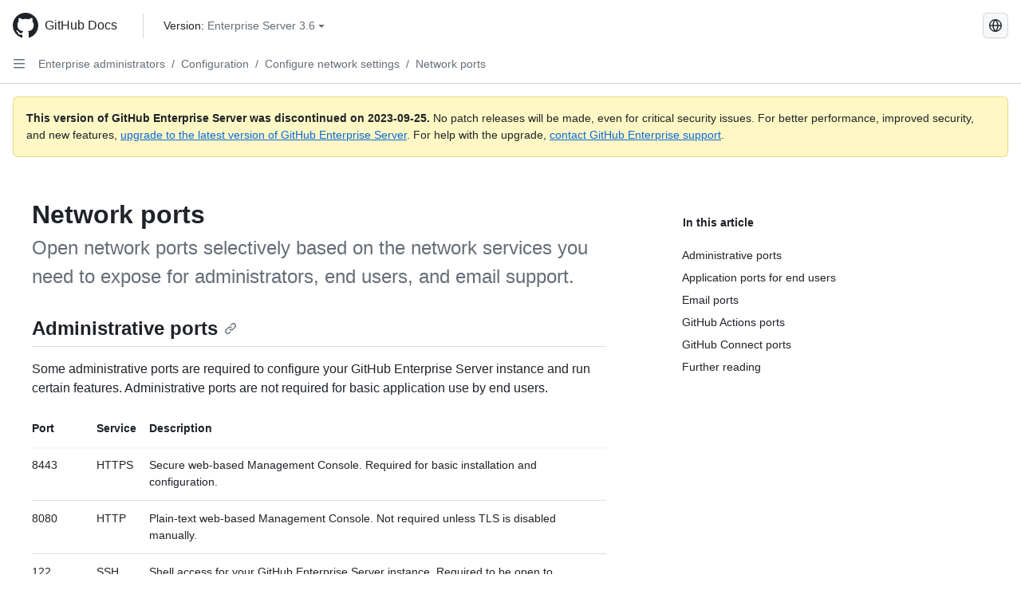

--- FILE ---
content_type: text/html; charset=utf-8
request_url: https://docs.github.com/es/enterprise-server@3.6/admin/configuration/configuring-network-settings/network-ports?learn=improve_security_of_your_instance&learnProduct=admin
body_size: 24953
content:
<!DOCTYPE html><html data-color-mode="auto" data-light-theme="light" data-dark-theme="dark" lang="es"><head><meta charset="utf-8"><meta name="viewport" content="width=device-width, initial-scale=1"><link rel="icon" type="image/png" href="https://github.github.com/docs-ghes-3.6/assets/cb-345/images/site/favicon.png"><meta name="google-site-verification" content="c1kuD-K2HIVF635lypcsWPoD4kilo5-jA_wBFyT4uMY"><title>Network ports - GitHub Enterprise Server 3.6 Docs</title><meta name="description" content="Open network ports selectively based on the network services you need to expose for administrators, end users, and email support."><link rel="alternate" hreflang="en" href="https://docs.github.com/en/enterprise-server@3.6/admin/configuration/configuring-network-settings/network-ports"><link rel="alternate" hreflang="zh-Hans" href="https://docs.github.com/zh/enterprise-server@3.6/admin/configuration/configuring-network-settings/network-ports"><link rel="alternate" hreflang="pt" href="https://docs.github.com/pt/enterprise-server@3.6/admin/configuration/configuring-network-settings/network-ports"><link rel="alternate" hreflang="ru" href="https://docs.github.com/ru/enterprise-server@3.6/admin/configuration/configuring-network-settings/network-ports"><link rel="alternate" hreflang="ja" href="https://docs.github.com/ja/enterprise-server@3.6/admin/configuration/configuring-network-settings/network-ports"><link rel="alternate" hreflang="fr" href="https://docs.github.com/fr/enterprise-server@3.6/admin/configuration/configuring-network-settings/network-ports"><link rel="alternate" hreflang="de" href="https://docs.github.com/de/enterprise-server@3.6/admin/configuration/configuring-network-settings/network-ports"><link rel="alternate" hreflang="ko" href="https://docs.github.com/ko/enterprise-server@3.6/admin/configuration/configuring-network-settings/network-ports"><meta name="keywords" content="Enterprise,Infrastructure,Networking,Security"><meta name="path-language" content="es"><meta name="path-version" content="enterprise-server@3.6"><meta name="path-product" content="admin"><meta name="path-article" content="admin/configuration/configuring-network-settings/network-ports"><meta name="page-type" content="reference"><meta name="page-document-type" content="article"><meta name="status" content="200"><meta property="og:site_name" content="GitHub Docs"><meta property="og:title" content="Network ports - GitHub Enterprise Server 3.6 Docs"><meta property="og:type" content="article"><meta property="og:url" content="http://localhost:4001/es/enterprise-server@3.6/admin/configuration/configuring-network-settings/network-ports"><meta property="og:image" content="https://github.githubassets.com/images/modules/open_graph/github-logo.png"><meta name="next-head-count" content="28"><link rel="preload" href="https://docs.github.com/enterprise-server@3.6/_next/static/css/ca6f6997bee4216c.css" as="style"><link rel="stylesheet" href="https://docs.github.com/enterprise-server@3.6/_next/static/css/ca6f6997bee4216c.css" data-n-g=""><link rel="preload" href="https://docs.github.com/enterprise-server@3.6/_next/static/css/f63c32da4b610263.css" as="style"><link rel="stylesheet" href="https://docs.github.com/enterprise-server@3.6/_next/static/css/f63c32da4b610263.css" data-n-p=""><noscript data-n-css=""></noscript><script defer="" nomodule="" src="https://docs.github.com/enterprise-server@3.6/_next/static/chunks/polyfills-c67a75d1b6f99dc8.js"></script><script src="https://docs.github.com/enterprise-server@3.6/_next/static/chunks/webpack-a6af39f8632ebd7b.js" defer=""></script><script src="https://docs.github.com/enterprise-server@3.6/_next/static/chunks/framework-2114f3935436c3d0.js" defer=""></script><script src="https://docs.github.com/enterprise-server@3.6/_next/static/chunks/main-3e4f0579b3c043be.js" defer=""></script><script src="https://docs.github.com/enterprise-server@3.6/_next/static/chunks/pages/_app-7767ee330af2376b.js" defer=""></script><script src="https://docs.github.com/enterprise-server@3.6/_next/static/chunks/0e226fb0-598d7db4dc150025.js" defer=""></script><script src="https://docs.github.com/enterprise-server@3.6/_next/static/chunks/1744-cd6b51e691743289.js" defer=""></script><script src="https://docs.github.com/enterprise-server@3.6/_next/static/chunks/8379-be0cacae2c8bc4d9.js" defer=""></script><script src="https://docs.github.com/enterprise-server@3.6/_next/static/chunks/1026-81d24c8cc72ec184.js" defer=""></script><script src="https://docs.github.com/enterprise-server@3.6/_next/static/chunks/2335-e05f1c526b28deb3.js" defer=""></script><script src="https://docs.github.com/enterprise-server@3.6/_next/static/chunks/1303-e5e5913c8cdb76b7.js" defer=""></script><script src="https://docs.github.com/enterprise-server@3.6/_next/static/chunks/8780-008584caef0caadb.js" defer=""></script><script src="https://docs.github.com/enterprise-server@3.6/_next/static/chunks/9610-bea747987e5b1a3e.js" defer=""></script><script src="https://docs.github.com/enterprise-server@3.6/_next/static/chunks/pages/%5BversionId%5D/%5BproductId%5D/%5B...restPage%5D-455558811d690c7b.js" defer=""></script><style data-styled="" data-styled-version="5.3.5">.fJrWVP{border-radius:6px;border:1px solid;border-color:transparent;font-family:inherit;font-weight:500;font-size:14px;cursor:pointer;-webkit-appearance:none;-moz-appearance:none;appearance:none;-webkit-user-select:none;-moz-user-select:none;-ms-user-select:none;user-select:none;-webkit-text-decoration:none;text-decoration:none;text-align:center;display:-webkit-box;display:-webkit-flex;display:-ms-flexbox;display:flex;-webkit-align-items:center;-webkit-box-align:center;-ms-flex-align:center;align-items:center;-webkit-box-pack:justify;-webkit-justify-content:space-between;-ms-flex-pack:justify;justify-content:space-between;height:32px;padding:0 12px;gap:8px;min-width:-webkit-max-content;min-width:-moz-max-content;min-width:max-content;-webkit-transition:80ms cubic-bezier(0.65,0,0.35,1);transition:80ms cubic-bezier(0.65,0,0.35,1);-webkit-transition-property:color,fill,background-color,border-color;transition-property:color,fill,background-color,border-color;color:#0969da;background-color:transparent;box-shadow:none;}/*!sc*/
.fJrWVP:focus:not(:disabled){box-shadow:none;outline:2px solid #0969da;outline-offset:-2px;}/*!sc*/
.fJrWVP:focus:not(:disabled):not(:focus-visible){outline:solid 1px transparent;}/*!sc*/
.fJrWVP:focus-visible:not(:disabled){box-shadow:none;outline:2px solid #0969da;outline-offset:-2px;}/*!sc*/
.fJrWVP[href]{display:-webkit-inline-box;display:-webkit-inline-flex;display:-ms-inline-flexbox;display:inline-flex;}/*!sc*/
.fJrWVP[href]:hover{-webkit-text-decoration:none;text-decoration:none;}/*!sc*/
.fJrWVP:hover{-webkit-transition-duration:80ms;transition-duration:80ms;}/*!sc*/
.fJrWVP:active{-webkit-transition:none;transition:none;}/*!sc*/
.fJrWVP:disabled{cursor:not-allowed;box-shadow:none;color:#8c959f;}/*!sc*/
.fJrWVP:disabled [data-component=ButtonCounter],.fJrWVP:disabled [data-component="leadingVisual"],.fJrWVP:disabled [data-component="trailingAction"]{color:inherit;}/*!sc*/
@media (forced-colors:active){.fJrWVP:focus{outline:solid 1px transparent;}}/*!sc*/
.fJrWVP [data-component=ButtonCounter]{font-size:12px;}/*!sc*/
.fJrWVP[data-component=IconButton]{display:inline-grid;padding:unset;place-content:center;width:32px;min-width:unset;}/*!sc*/
.fJrWVP[data-size="small"]{padding:0 8px;height:28px;gap:4px;font-size:12px;}/*!sc*/
.fJrWVP[data-size="small"] [data-component="text"]{line-height:calc(20 / 12);}/*!sc*/
.fJrWVP[data-size="small"] [data-component=ButtonCounter]{font-size:12px;}/*!sc*/
.fJrWVP[data-size="small"] [data-component="buttonContent"] > :not(:last-child){margin-right:4px;}/*!sc*/
.fJrWVP[data-size="small"][data-component=IconButton]{width:28px;padding:unset;}/*!sc*/
.fJrWVP[data-size="large"]{padding:0 16px;height:40px;gap:8px;}/*!sc*/
.fJrWVP[data-size="large"] [data-component="buttonContent"] > :not(:last-child){margin-right:8px;}/*!sc*/
.fJrWVP[data-size="large"][data-component=IconButton]{width:40px;padding:unset;}/*!sc*/
.fJrWVP[data-block="block"]{width:100%;}/*!sc*/
.fJrWVP [data-component="leadingVisual"]{grid-area:leadingVisual;color:#656d76;}/*!sc*/
.fJrWVP [data-component="text"]{grid-area:text;line-height:calc(20/14);white-space:nowrap;}/*!sc*/
.fJrWVP [data-component="trailingVisual"]{grid-area:trailingVisual;}/*!sc*/
.fJrWVP [data-component="trailingAction"]{margin-right:-4px;color:#656d76;}/*!sc*/
.fJrWVP [data-component="buttonContent"]{-webkit-flex:1 0 auto;-ms-flex:1 0 auto;flex:1 0 auto;display:grid;grid-template-areas:"leadingVisual text trailingVisual";grid-template-columns:min-content minmax(0,auto) min-content;-webkit-align-items:center;-webkit-box-align:center;-ms-flex-align:center;align-items:center;-webkit-align-content:center;-ms-flex-line-pack:center;align-content:center;}/*!sc*/
.fJrWVP [data-component="buttonContent"] > :not(:last-child){margin-right:8px;}/*!sc*/
.fJrWVP:hover:not([disabled]){background-color:#f3f4f6;}/*!sc*/
.fJrWVP:active:not([disabled]){background-color:hsla(220,14%,94%,1);}/*!sc*/
.fJrWVP[aria-expanded=true]{background-color:hsla(220,14%,94%,1);}/*!sc*/
.fJrWVP[data-component="IconButton"][data-no-visuals]{color:#656d76;}/*!sc*/
.fJrWVP[data-no-visuals]{color:#0969da;}/*!sc*/
.fJrWVP:has([data-component="ButtonCounter"]){color:#0969da;}/*!sc*/
.fJrWVP:disabled[data-no-visuals]{color:#8c959f;}/*!sc*/
.fJrWVP:disabled[data-no-visuals] [data-component=ButtonCounter]{color:inherit;}/*!sc*/
.fJrWVP{height:auto;text-align:left;}/*!sc*/
.fJrWVP span:first-child{display:inline;}/*!sc*/
.ckTEwQ{border-radius:6px;border:1px solid;border-color:rgba(31,35,40,0.15);font-family:inherit;font-weight:500;font-size:14px;cursor:pointer;-webkit-appearance:none;-moz-appearance:none;appearance:none;-webkit-user-select:none;-moz-user-select:none;-ms-user-select:none;user-select:none;-webkit-text-decoration:none;text-decoration:none;text-align:center;display:-webkit-box;display:-webkit-flex;display:-ms-flexbox;display:flex;-webkit-align-items:center;-webkit-box-align:center;-ms-flex-align:center;align-items:center;-webkit-box-pack:justify;-webkit-justify-content:space-between;-ms-flex-pack:justify;justify-content:space-between;height:32px;padding:0 12px;gap:8px;min-width:-webkit-max-content;min-width:-moz-max-content;min-width:max-content;-webkit-transition:80ms cubic-bezier(0.65,0,0.35,1);transition:80ms cubic-bezier(0.65,0,0.35,1);-webkit-transition-property:color,fill,background-color,border-color;transition-property:color,fill,background-color,border-color;color:#24292f;background-color:#f6f8fa;box-shadow:0 1px 0 rgba(31,35,40,0.04),inset 0 1px 0 rgba(255,255,255,0.25);}/*!sc*/
.ckTEwQ:focus:not(:disabled){box-shadow:none;outline:2px solid #0969da;outline-offset:-2px;}/*!sc*/
.ckTEwQ:focus:not(:disabled):not(:focus-visible){outline:solid 1px transparent;}/*!sc*/
.ckTEwQ:focus-visible:not(:disabled){box-shadow:none;outline:2px solid #0969da;outline-offset:-2px;}/*!sc*/
.ckTEwQ[href]{display:-webkit-inline-box;display:-webkit-inline-flex;display:-ms-inline-flexbox;display:inline-flex;}/*!sc*/
.ckTEwQ[href]:hover{-webkit-text-decoration:none;text-decoration:none;}/*!sc*/
.ckTEwQ:hover{-webkit-transition-duration:80ms;transition-duration:80ms;}/*!sc*/
.ckTEwQ:active{-webkit-transition:none;transition:none;}/*!sc*/
.ckTEwQ:disabled{cursor:not-allowed;box-shadow:none;color:#8c959f;}/*!sc*/
.ckTEwQ:disabled [data-component=ButtonCounter]{color:inherit;}/*!sc*/
@media (forced-colors:active){.ckTEwQ:focus{outline:solid 1px transparent;}}/*!sc*/
.ckTEwQ [data-component=ButtonCounter]{font-size:12px;}/*!sc*/
.ckTEwQ[data-component=IconButton]{display:inline-grid;padding:unset;place-content:center;width:32px;min-width:unset;}/*!sc*/
.ckTEwQ[data-size="small"]{padding:0 8px;height:28px;gap:4px;font-size:12px;}/*!sc*/
.ckTEwQ[data-size="small"] [data-component="text"]{line-height:calc(20 / 12);}/*!sc*/
.ckTEwQ[data-size="small"] [data-component=ButtonCounter]{font-size:12px;}/*!sc*/
.ckTEwQ[data-size="small"] [data-component="buttonContent"] > :not(:last-child){margin-right:4px;}/*!sc*/
.ckTEwQ[data-size="small"][data-component=IconButton]{width:28px;padding:unset;}/*!sc*/
.ckTEwQ[data-size="large"]{padding:0 16px;height:40px;gap:8px;}/*!sc*/
.ckTEwQ[data-size="large"] [data-component="buttonContent"] > :not(:last-child){margin-right:8px;}/*!sc*/
.ckTEwQ[data-size="large"][data-component=IconButton]{width:40px;padding:unset;}/*!sc*/
.ckTEwQ[data-block="block"]{width:100%;}/*!sc*/
.ckTEwQ [data-component="leadingVisual"]{grid-area:leadingVisual;}/*!sc*/
.ckTEwQ [data-component="text"]{grid-area:text;line-height:calc(20/14);white-space:nowrap;}/*!sc*/
.ckTEwQ [data-component="trailingVisual"]{grid-area:trailingVisual;}/*!sc*/
.ckTEwQ [data-component="trailingAction"]{margin-right:-4px;}/*!sc*/
.ckTEwQ [data-component="buttonContent"]{-webkit-flex:1 0 auto;-ms-flex:1 0 auto;flex:1 0 auto;display:grid;grid-template-areas:"leadingVisual text trailingVisual";grid-template-columns:min-content minmax(0,auto) min-content;-webkit-align-items:center;-webkit-box-align:center;-ms-flex-align:center;align-items:center;-webkit-align-content:center;-ms-flex-line-pack:center;align-content:center;}/*!sc*/
.ckTEwQ [data-component="buttonContent"] > :not(:last-child){margin-right:8px;}/*!sc*/
.ckTEwQ:hover:not([disabled]){background-color:#f3f4f6;border-color:rgba(31,35,40,0.15);}/*!sc*/
.ckTEwQ:active:not([disabled]){background-color:hsla(220,14%,93%,1);border-color:rgba(31,35,40,0.15);}/*!sc*/
.ckTEwQ[aria-expanded=true]{background-color:hsla(220,14%,93%,1);border-color:rgba(31,35,40,0.15);}/*!sc*/
.ckTEwQ [data-component="leadingVisual"],.ckTEwQ [data-component="trailingVisual"],.ckTEwQ [data-component="trailingAction"]{color:#656d76;}/*!sc*/
.ckTEwQ[data-no-visuals="true"]{border-top-left-radius:unset;border-bottom-left-radius:unset;}/*!sc*/
.iDngCn{border-radius:6px;border:1px solid;border-color:rgba(31,35,40,0.15);font-family:inherit;font-weight:500;font-size:14px;cursor:pointer;-webkit-appearance:none;-moz-appearance:none;appearance:none;-webkit-user-select:none;-moz-user-select:none;-ms-user-select:none;user-select:none;-webkit-text-decoration:none;text-decoration:none;text-align:center;display:-webkit-box;display:-webkit-flex;display:-ms-flexbox;display:flex;-webkit-align-items:center;-webkit-box-align:center;-ms-flex-align:center;align-items:center;-webkit-box-pack:justify;-webkit-justify-content:space-between;-ms-flex-pack:justify;justify-content:space-between;height:32px;padding:0 12px;gap:8px;min-width:-webkit-max-content;min-width:-moz-max-content;min-width:max-content;-webkit-transition:80ms cubic-bezier(0.65,0,0.35,1);transition:80ms cubic-bezier(0.65,0,0.35,1);-webkit-transition-property:color,fill,background-color,border-color;transition-property:color,fill,background-color,border-color;color:#24292f;background-color:#f6f8fa;box-shadow:0 1px 0 rgba(31,35,40,0.04),inset 0 1px 0 rgba(255,255,255,0.25);}/*!sc*/
.iDngCn:focus:not(:disabled){box-shadow:none;outline:2px solid #0969da;outline-offset:-2px;}/*!sc*/
.iDngCn:focus:not(:disabled):not(:focus-visible){outline:solid 1px transparent;}/*!sc*/
.iDngCn:focus-visible:not(:disabled){box-shadow:none;outline:2px solid #0969da;outline-offset:-2px;}/*!sc*/
.iDngCn[href]{display:-webkit-inline-box;display:-webkit-inline-flex;display:-ms-inline-flexbox;display:inline-flex;}/*!sc*/
.iDngCn[href]:hover{-webkit-text-decoration:none;text-decoration:none;}/*!sc*/
.iDngCn:hover{-webkit-transition-duration:80ms;transition-duration:80ms;}/*!sc*/
.iDngCn:active{-webkit-transition:none;transition:none;}/*!sc*/
.iDngCn:disabled{cursor:not-allowed;box-shadow:none;color:#8c959f;}/*!sc*/
.iDngCn:disabled [data-component=ButtonCounter]{color:inherit;}/*!sc*/
@media (forced-colors:active){.iDngCn:focus{outline:solid 1px transparent;}}/*!sc*/
.iDngCn [data-component=ButtonCounter]{font-size:12px;}/*!sc*/
.iDngCn[data-component=IconButton]{display:inline-grid;padding:unset;place-content:center;width:32px;min-width:unset;}/*!sc*/
.iDngCn[data-size="small"]{padding:0 8px;height:28px;gap:4px;font-size:12px;}/*!sc*/
.iDngCn[data-size="small"] [data-component="text"]{line-height:calc(20 / 12);}/*!sc*/
.iDngCn[data-size="small"] [data-component=ButtonCounter]{font-size:12px;}/*!sc*/
.iDngCn[data-size="small"] [data-component="buttonContent"] > :not(:last-child){margin-right:4px;}/*!sc*/
.iDngCn[data-size="small"][data-component=IconButton]{width:28px;padding:unset;}/*!sc*/
.iDngCn[data-size="large"]{padding:0 16px;height:40px;gap:8px;}/*!sc*/
.iDngCn[data-size="large"] [data-component="buttonContent"] > :not(:last-child){margin-right:8px;}/*!sc*/
.iDngCn[data-size="large"][data-component=IconButton]{width:40px;padding:unset;}/*!sc*/
.iDngCn[data-block="block"]{width:100%;}/*!sc*/
.iDngCn [data-component="leadingVisual"]{grid-area:leadingVisual;}/*!sc*/
.iDngCn [data-component="text"]{grid-area:text;line-height:calc(20/14);white-space:nowrap;}/*!sc*/
.iDngCn [data-component="trailingVisual"]{grid-area:trailingVisual;}/*!sc*/
.iDngCn [data-component="trailingAction"]{margin-right:-4px;}/*!sc*/
.iDngCn [data-component="buttonContent"]{-webkit-flex:1 0 auto;-ms-flex:1 0 auto;flex:1 0 auto;display:grid;grid-template-areas:"leadingVisual text trailingVisual";grid-template-columns:min-content minmax(0,auto) min-content;-webkit-align-items:center;-webkit-box-align:center;-ms-flex-align:center;align-items:center;-webkit-align-content:center;-ms-flex-line-pack:center;align-content:center;}/*!sc*/
.iDngCn [data-component="buttonContent"] > :not(:last-child){margin-right:8px;}/*!sc*/
.iDngCn:hover:not([disabled]){background-color:#f3f4f6;border-color:rgba(31,35,40,0.15);}/*!sc*/
.iDngCn:active:not([disabled]){background-color:hsla(220,14%,93%,1);border-color:rgba(31,35,40,0.15);}/*!sc*/
.iDngCn[aria-expanded=true]{background-color:hsla(220,14%,93%,1);border-color:rgba(31,35,40,0.15);}/*!sc*/
.iDngCn [data-component="leadingVisual"],.iDngCn [data-component="trailingVisual"],.iDngCn [data-component="trailingAction"]{color:#656d76;}/*!sc*/
.eubRgp{border-radius:6px;border:1px solid;border-color:rgba(31,35,40,0.15);font-family:inherit;font-weight:500;font-size:14px;cursor:pointer;-webkit-appearance:none;-moz-appearance:none;appearance:none;-webkit-user-select:none;-moz-user-select:none;-ms-user-select:none;user-select:none;-webkit-text-decoration:none;text-decoration:none;text-align:center;display:-webkit-box;display:-webkit-flex;display:-ms-flexbox;display:flex;-webkit-align-items:center;-webkit-box-align:center;-ms-flex-align:center;align-items:center;-webkit-box-pack:justify;-webkit-justify-content:space-between;-ms-flex-pack:justify;justify-content:space-between;height:32px;padding:0 12px;gap:8px;min-width:-webkit-max-content;min-width:-moz-max-content;min-width:max-content;-webkit-transition:80ms cubic-bezier(0.65,0,0.35,1);transition:80ms cubic-bezier(0.65,0,0.35,1);-webkit-transition-property:color,fill,background-color,border-color;transition-property:color,fill,background-color,border-color;color:#24292f;background-color:#f6f8fa;box-shadow:0 1px 0 rgba(31,35,40,0.04),inset 0 1px 0 rgba(255,255,255,0.25);}/*!sc*/
.eubRgp:focus:not(:disabled){box-shadow:none;outline:2px solid #0969da;outline-offset:-2px;}/*!sc*/
.eubRgp:focus:not(:disabled):not(:focus-visible){outline:solid 1px transparent;}/*!sc*/
.eubRgp:focus-visible:not(:disabled){box-shadow:none;outline:2px solid #0969da;outline-offset:-2px;}/*!sc*/
.eubRgp[href]{display:-webkit-inline-box;display:-webkit-inline-flex;display:-ms-inline-flexbox;display:inline-flex;}/*!sc*/
.eubRgp[href]:hover{-webkit-text-decoration:none;text-decoration:none;}/*!sc*/
.eubRgp:hover{-webkit-transition-duration:80ms;transition-duration:80ms;}/*!sc*/
.eubRgp:active{-webkit-transition:none;transition:none;}/*!sc*/
.eubRgp:disabled{cursor:not-allowed;box-shadow:none;color:#8c959f;}/*!sc*/
.eubRgp:disabled [data-component=ButtonCounter]{color:inherit;}/*!sc*/
@media (forced-colors:active){.eubRgp:focus{outline:solid 1px transparent;}}/*!sc*/
.eubRgp [data-component=ButtonCounter]{font-size:12px;}/*!sc*/
.eubRgp[data-component=IconButton]{display:inline-grid;padding:unset;place-content:center;width:32px;min-width:unset;}/*!sc*/
.eubRgp[data-size="small"]{padding:0 8px;height:28px;gap:4px;font-size:12px;}/*!sc*/
.eubRgp[data-size="small"] [data-component="text"]{line-height:calc(20 / 12);}/*!sc*/
.eubRgp[data-size="small"] [data-component=ButtonCounter]{font-size:12px;}/*!sc*/
.eubRgp[data-size="small"] [data-component="buttonContent"] > :not(:last-child){margin-right:4px;}/*!sc*/
.eubRgp[data-size="small"][data-component=IconButton]{width:28px;padding:unset;}/*!sc*/
.eubRgp[data-size="large"]{padding:0 16px;height:40px;gap:8px;}/*!sc*/
.eubRgp[data-size="large"] [data-component="buttonContent"] > :not(:last-child){margin-right:8px;}/*!sc*/
.eubRgp[data-size="large"][data-component=IconButton]{width:40px;padding:unset;}/*!sc*/
.eubRgp[data-block="block"]{width:100%;}/*!sc*/
.eubRgp [data-component="leadingVisual"]{grid-area:leadingVisual;}/*!sc*/
.eubRgp [data-component="text"]{grid-area:text;line-height:calc(20/14);white-space:nowrap;}/*!sc*/
.eubRgp [data-component="trailingVisual"]{grid-area:trailingVisual;}/*!sc*/
.eubRgp [data-component="trailingAction"]{margin-right:-4px;}/*!sc*/
.eubRgp [data-component="buttonContent"]{-webkit-flex:1 0 auto;-ms-flex:1 0 auto;flex:1 0 auto;display:grid;grid-template-areas:"leadingVisual text trailingVisual";grid-template-columns:min-content minmax(0,auto) min-content;-webkit-align-items:center;-webkit-box-align:center;-ms-flex-align:center;align-items:center;-webkit-align-content:center;-ms-flex-line-pack:center;align-content:center;}/*!sc*/
.eubRgp [data-component="buttonContent"] > :not(:last-child){margin-right:8px;}/*!sc*/
.eubRgp:hover:not([disabled]){background-color:#f3f4f6;border-color:rgba(31,35,40,0.15);}/*!sc*/
.eubRgp:active:not([disabled]){background-color:hsla(220,14%,93%,1);border-color:rgba(31,35,40,0.15);}/*!sc*/
.eubRgp[aria-expanded=true]{background-color:hsla(220,14%,93%,1);border-color:rgba(31,35,40,0.15);}/*!sc*/
.eubRgp [data-component="leadingVisual"],.eubRgp [data-component="trailingVisual"],.eubRgp [data-component="trailingAction"]{color:#656d76;}/*!sc*/
.eubRgp[data-no-visuals="true"]{display:none;}/*!sc*/
.gIiczF{border-radius:6px;border:1px solid;border-color:rgba(31,35,40,0.15);font-family:inherit;font-weight:500;font-size:14px;cursor:pointer;-webkit-appearance:none;-moz-appearance:none;appearance:none;-webkit-user-select:none;-moz-user-select:none;-ms-user-select:none;user-select:none;-webkit-text-decoration:none;text-decoration:none;text-align:center;display:-webkit-box;display:-webkit-flex;display:-ms-flexbox;display:flex;-webkit-align-items:center;-webkit-box-align:center;-ms-flex-align:center;align-items:center;-webkit-box-pack:justify;-webkit-justify-content:space-between;-ms-flex-pack:justify;justify-content:space-between;height:32px;padding:0 12px;gap:8px;min-width:-webkit-max-content;min-width:-moz-max-content;min-width:max-content;-webkit-transition:80ms cubic-bezier(0.65,0,0.35,1);transition:80ms cubic-bezier(0.65,0,0.35,1);-webkit-transition-property:color,fill,background-color,border-color;transition-property:color,fill,background-color,border-color;color:#24292f;background-color:#f6f8fa;box-shadow:0 1px 0 rgba(31,35,40,0.04),inset 0 1px 0 rgba(255,255,255,0.25);}/*!sc*/
.gIiczF:focus:not(:disabled){box-shadow:none;outline:2px solid #0969da;outline-offset:-2px;}/*!sc*/
.gIiczF:focus:not(:disabled):not(:focus-visible){outline:solid 1px transparent;}/*!sc*/
.gIiczF:focus-visible:not(:disabled){box-shadow:none;outline:2px solid #0969da;outline-offset:-2px;}/*!sc*/
.gIiczF[href]{display:-webkit-inline-box;display:-webkit-inline-flex;display:-ms-inline-flexbox;display:inline-flex;}/*!sc*/
.gIiczF[href]:hover{-webkit-text-decoration:none;text-decoration:none;}/*!sc*/
.gIiczF:hover{-webkit-transition-duration:80ms;transition-duration:80ms;}/*!sc*/
.gIiczF:active{-webkit-transition:none;transition:none;}/*!sc*/
.gIiczF:disabled{cursor:not-allowed;box-shadow:none;color:#8c959f;}/*!sc*/
.gIiczF:disabled [data-component=ButtonCounter]{color:inherit;}/*!sc*/
@media (forced-colors:active){.gIiczF:focus{outline:solid 1px transparent;}}/*!sc*/
.gIiczF [data-component=ButtonCounter]{font-size:12px;}/*!sc*/
.gIiczF[data-component=IconButton]{display:inline-grid;padding:unset;place-content:center;width:32px;min-width:unset;}/*!sc*/
.gIiczF[data-size="small"]{padding:0 8px;height:28px;gap:4px;font-size:12px;}/*!sc*/
.gIiczF[data-size="small"] [data-component="text"]{line-height:calc(20 / 12);}/*!sc*/
.gIiczF[data-size="small"] [data-component=ButtonCounter]{font-size:12px;}/*!sc*/
.gIiczF[data-size="small"] [data-component="buttonContent"] > :not(:last-child){margin-right:4px;}/*!sc*/
.gIiczF[data-size="small"][data-component=IconButton]{width:28px;padding:unset;}/*!sc*/
.gIiczF[data-size="large"]{padding:0 16px;height:40px;gap:8px;}/*!sc*/
.gIiczF[data-size="large"] [data-component="buttonContent"] > :not(:last-child){margin-right:8px;}/*!sc*/
.gIiczF[data-size="large"][data-component=IconButton]{width:40px;padding:unset;}/*!sc*/
.gIiczF[data-block="block"]{width:100%;}/*!sc*/
.gIiczF [data-component="leadingVisual"]{grid-area:leadingVisual;}/*!sc*/
.gIiczF [data-component="text"]{grid-area:text;line-height:calc(20/14);white-space:nowrap;}/*!sc*/
.gIiczF [data-component="trailingVisual"]{grid-area:trailingVisual;}/*!sc*/
.gIiczF [data-component="trailingAction"]{margin-right:-4px;}/*!sc*/
.gIiczF [data-component="buttonContent"]{-webkit-flex:1 0 auto;-ms-flex:1 0 auto;flex:1 0 auto;display:grid;grid-template-areas:"leadingVisual text trailingVisual";grid-template-columns:min-content minmax(0,auto) min-content;-webkit-align-items:center;-webkit-box-align:center;-ms-flex-align:center;align-items:center;-webkit-align-content:center;-ms-flex-line-pack:center;align-content:center;}/*!sc*/
.gIiczF [data-component="buttonContent"] > :not(:last-child){margin-right:8px;}/*!sc*/
.gIiczF:hover:not([disabled]){background-color:#f3f4f6;border-color:rgba(31,35,40,0.15);}/*!sc*/
.gIiczF:active:not([disabled]){background-color:hsla(220,14%,93%,1);border-color:rgba(31,35,40,0.15);}/*!sc*/
.gIiczF[aria-expanded=true]{background-color:hsla(220,14%,93%,1);border-color:rgba(31,35,40,0.15);}/*!sc*/
.gIiczF [data-component="leadingVisual"],.gIiczF [data-component="trailingVisual"],.gIiczF [data-component="trailingAction"]{color:#656d76;}/*!sc*/
.gIiczF[data-no-visuals="true"]{margin-left:16px;}/*!sc*/
@media (min-width:768px){.gIiczF[data-no-visuals="true"]{margin-left:0;}}/*!sc*/
@media (min-width:1012px){.gIiczF[data-no-visuals="true"]{display:none;}}/*!sc*/
.bzxvym{border-radius:6px;border:1px solid;border-color:transparent;font-family:inherit;font-weight:500;font-size:14px;cursor:pointer;-webkit-appearance:none;-moz-appearance:none;appearance:none;-webkit-user-select:none;-moz-user-select:none;-ms-user-select:none;user-select:none;-webkit-text-decoration:none;text-decoration:none;text-align:center;display:-webkit-box;display:-webkit-flex;display:-ms-flexbox;display:flex;-webkit-align-items:center;-webkit-box-align:center;-ms-flex-align:center;align-items:center;-webkit-box-pack:justify;-webkit-justify-content:space-between;-ms-flex-pack:justify;justify-content:space-between;height:32px;padding:0 12px;gap:8px;min-width:-webkit-max-content;min-width:-moz-max-content;min-width:max-content;-webkit-transition:80ms cubic-bezier(0.65,0,0.35,1);transition:80ms cubic-bezier(0.65,0,0.35,1);-webkit-transition-property:color,fill,background-color,border-color;transition-property:color,fill,background-color,border-color;color:#0969da;background-color:transparent;box-shadow:none;}/*!sc*/
.bzxvym:focus:not(:disabled){box-shadow:none;outline:2px solid #0969da;outline-offset:-2px;}/*!sc*/
.bzxvym:focus:not(:disabled):not(:focus-visible){outline:solid 1px transparent;}/*!sc*/
.bzxvym:focus-visible:not(:disabled){box-shadow:none;outline:2px solid #0969da;outline-offset:-2px;}/*!sc*/
.bzxvym[href]{display:-webkit-inline-box;display:-webkit-inline-flex;display:-ms-inline-flexbox;display:inline-flex;}/*!sc*/
.bzxvym[href]:hover{-webkit-text-decoration:none;text-decoration:none;}/*!sc*/
.bzxvym:hover{-webkit-transition-duration:80ms;transition-duration:80ms;}/*!sc*/
.bzxvym:active{-webkit-transition:none;transition:none;}/*!sc*/
.bzxvym:disabled{cursor:not-allowed;box-shadow:none;color:#8c959f;}/*!sc*/
.bzxvym:disabled [data-component=ButtonCounter],.bzxvym:disabled [data-component="leadingVisual"],.bzxvym:disabled [data-component="trailingAction"]{color:inherit;}/*!sc*/
@media (forced-colors:active){.bzxvym:focus{outline:solid 1px transparent;}}/*!sc*/
.bzxvym [data-component=ButtonCounter]{font-size:12px;}/*!sc*/
.bzxvym[data-component=IconButton]{display:inline-grid;padding:unset;place-content:center;width:32px;min-width:unset;}/*!sc*/
.bzxvym[data-size="small"]{padding:0 8px;height:28px;gap:4px;font-size:12px;}/*!sc*/
.bzxvym[data-size="small"] [data-component="text"]{line-height:calc(20 / 12);}/*!sc*/
.bzxvym[data-size="small"] [data-component=ButtonCounter]{font-size:12px;}/*!sc*/
.bzxvym[data-size="small"] [data-component="buttonContent"] > :not(:last-child){margin-right:4px;}/*!sc*/
.bzxvym[data-size="small"][data-component=IconButton]{width:28px;padding:unset;}/*!sc*/
.bzxvym[data-size="large"]{padding:0 16px;height:40px;gap:8px;}/*!sc*/
.bzxvym[data-size="large"] [data-component="buttonContent"] > :not(:last-child){margin-right:8px;}/*!sc*/
.bzxvym[data-size="large"][data-component=IconButton]{width:40px;padding:unset;}/*!sc*/
.bzxvym[data-block="block"]{width:100%;}/*!sc*/
.bzxvym [data-component="leadingVisual"]{grid-area:leadingVisual;color:#656d76;}/*!sc*/
.bzxvym [data-component="text"]{grid-area:text;line-height:calc(20/14);white-space:nowrap;}/*!sc*/
.bzxvym [data-component="trailingVisual"]{grid-area:trailingVisual;}/*!sc*/
.bzxvym [data-component="trailingAction"]{margin-right:-4px;color:#656d76;}/*!sc*/
.bzxvym [data-component="buttonContent"]{-webkit-flex:1 0 auto;-ms-flex:1 0 auto;flex:1 0 auto;display:grid;grid-template-areas:"leadingVisual text trailingVisual";grid-template-columns:min-content minmax(0,auto) min-content;-webkit-align-items:center;-webkit-box-align:center;-ms-flex-align:center;align-items:center;-webkit-align-content:center;-ms-flex-line-pack:center;align-content:center;}/*!sc*/
.bzxvym [data-component="buttonContent"] > :not(:last-child){margin-right:8px;}/*!sc*/
.bzxvym:hover:not([disabled]){background-color:#f3f4f6;}/*!sc*/
.bzxvym:active:not([disabled]){background-color:hsla(220,14%,94%,1);}/*!sc*/
.bzxvym[aria-expanded=true]{background-color:hsla(220,14%,94%,1);}/*!sc*/
.bzxvym[data-component="IconButton"][data-no-visuals]{color:#656d76;}/*!sc*/
.bzxvym[data-no-visuals]{color:#0969da;}/*!sc*/
.bzxvym:has([data-component="ButtonCounter"]){color:#0969da;}/*!sc*/
.bzxvym:disabled[data-no-visuals]{color:#8c959f;}/*!sc*/
.bzxvym:disabled[data-no-visuals] [data-component=ButtonCounter]{color:inherit;}/*!sc*/
data-styled.g3[id="types__StyledButton-sc-ws60qy-0"]{content:"fJrWVP,ckTEwQ,iDngCn,eubRgp,gIiczF,bzxvym,"}/*!sc*/
.cEhRXB{-webkit-box-pack:center;-webkit-justify-content:center;-ms-flex-pack:center;justify-content:center;}/*!sc*/
.dmdEgz{display:-webkit-box;display:-webkit-flex;display:-ms-flexbox;display:flex;pointer-events:none;}/*!sc*/
.Ywlla{list-style:none;}/*!sc*/
.hROlum{display:-webkit-box;display:-webkit-flex;display:-ms-flexbox;display:flex;-webkit-flex-direction:column;-ms-flex-direction:column;flex-direction:column;-webkit-box-flex:1;-webkit-flex-grow:1;-ms-flex-positive:1;flex-grow:1;min-width:0;}/*!sc*/
.cUxMoC{display:-webkit-box;display:-webkit-flex;display:-ms-flexbox;display:flex;-webkit-box-flex:1;-webkit-flex-grow:1;-ms-flex-positive:1;flex-grow:1;}/*!sc*/
.iGPchh{-webkit-box-flex:1;-webkit-flex-grow:1;-ms-flex-positive:1;flex-grow:1;font-weight:400;}/*!sc*/
.bQYDur{height:20px;-webkit-flex-shrink:0;-ms-flex-negative:0;flex-shrink:0;color:#656d76;margin-left:8px;font-weight:initial;}/*!sc*/
[data-variant="danger"]:hover .Box-sc-g0xbh4-0,[data-variant="danger"]:active .bQYDur{color:#1F2328;}/*!sc*/
.gMkIpo{padding:0;margin:0;display:none;}/*!sc*/
.gMkIpo *{font-size:14px;}/*!sc*/
.enEvIH{padding:0;margin:0;display:block;}/*!sc*/
.enEvIH *{font-size:14px;}/*!sc*/
.eQiQea{grid-area:topper;}/*!sc*/
.giVcWX{-webkit-align-self:flex-start;-ms-flex-item-align:start;align-self:flex-start;grid-area:sidebar;}/*!sc*/
.ijSsTo{grid-area:intro;}/*!sc*/
.kohLxz{grid-area:content;}/*!sc*/
data-styled.g4[id="Box-sc-g0xbh4-0"]{content:"cEhRXB,dmdEgz,Ywlla,hROlum,cUxMoC,iGPchh,bQYDur,gMkIpo,enEvIH,eQiQea,giVcWX,ijSsTo,kohLxz,"}/*!sc*/
.daAEFx{-webkit-transform:rotate(0deg);-ms-transform:rotate(0deg);transform:rotate(0deg);}/*!sc*/
.gzcJGA{-webkit-transform:rotate(180deg);-ms-transform:rotate(180deg);transform:rotate(180deg);}/*!sc*/
data-styled.g8[id="Octicon-sc-9kayk9-0"]{content:"daAEFx,gzcJGA,"}/*!sc*/
.hgjakc{margin:0;padding-inline-start:0;padding-top:8px;padding-bottom:8px;}/*!sc*/
data-styled.g23[id="List__ListBox-sc-1x7olzq-0"]{content:"hgjakc,"}/*!sc*/
.hUzceA{position:relative;display:-webkit-box;display:-webkit-flex;display:-ms-flexbox;display:flex;padding-left:8px;padding-right:8px;padding-top:6px;padding-bottom:6px;line-height:20px;min-height:5px;margin-left:8px;margin-right:8px;border-radius:6px;-webkit-transition:background 33.333ms linear;transition:background 33.333ms linear;color:#1F2328;cursor:pointer;-webkit-appearance:none;-moz-appearance:none;appearance:none;background:unset;border:unset;width:calc(100% - 16px);font-family:unset;text-align:unset;margin-top:unset;margin-bottom:unset;}/*!sc*/
.hUzceA[aria-disabled]{cursor:not-allowed;}/*!sc*/
.hUzceA[aria-disabled] [data-component="ActionList.Checkbox"]{background-color:var(--color-input-disabled-bg,rgba(175,184,193,0.2));border-color:var(--color-input-disabled-bg,rgba(175,184,193,0.2));}/*!sc*/
@media (hover:hover) and (pointer:fine){.hUzceA:hover:not([aria-disabled]){background-color:rgba(208,215,222,0.32);color:#1F2328;}.hUzceA:focus-visible,.hUzceA > a:focus-visible{outline:none;border:2 solid;box-shadow:0 0 0 2px #0969da;}.hUzceA:active:not([aria-disabled]){background-color:rgba(208,215,222,0.48);color:#1F2328;}}/*!sc*/
@media (forced-colors:active){.hUzceA:focus{outline:solid 1px transparent !important;}}/*!sc*/
.hUzceA [data-component="ActionList.Item--DividerContainer"]{position:relative;}/*!sc*/
.hUzceA [data-component="ActionList.Item--DividerContainer"]::before{content:" ";display:block;position:absolute;width:100%;top:-7px;border:0 solid;border-top-width:0;border-color:var(--divider-color,transparent);}/*!sc*/
.hUzceA:not(:first-of-type){--divider-color:rgba(208,215,222,0.48);}/*!sc*/
[data-component="ActionList.Divider"] + .Item__LiBox-sc-yeql7o-0{--divider-color:transparent !important;}/*!sc*/
.hUzceA:hover:not([aria-disabled]),.hUzceA:focus:not([aria-disabled]),.hUzceA[data-focus-visible-added]:not([aria-disabled]){--divider-color:transparent;}/*!sc*/
.hUzceA:hover:not([aria-disabled]) + .Item__LiBox-sc-yeql7o-0,.hUzceA[data-focus-visible-added] + li{--divider-color:transparent;}/*!sc*/
.bcdRxb{position:relative;display:-webkit-box;display:-webkit-flex;display:-ms-flexbox;display:flex;padding-left:0;padding-right:0;font-size:14px;padding-top:0;padding-bottom:0;line-height:20px;min-height:5px;margin-left:8px;margin-right:8px;border-radius:6px;-webkit-transition:background 33.333ms linear;transition:background 33.333ms linear;color:#1F2328;cursor:pointer;-webkit-appearance:none;-moz-appearance:none;appearance:none;background:unset;border:unset;width:calc(100% - 16px);font-family:unset;text-align:unset;margin-top:unset;margin-bottom:unset;}/*!sc*/
.bcdRxb[aria-disabled]{cursor:not-allowed;}/*!sc*/
.bcdRxb[aria-disabled] [data-component="ActionList.Checkbox"]{background-color:var(--color-input-disabled-bg,rgba(175,184,193,0.2));border-color:var(--color-input-disabled-bg,rgba(175,184,193,0.2));}/*!sc*/
@media (hover:hover) and (pointer:fine){.bcdRxb:hover:not([aria-disabled]){background-color:rgba(208,215,222,0.32);color:#1F2328;}.bcdRxb:focus-visible,.bcdRxb > a:focus-visible{outline:none;border:2 solid;box-shadow:0 0 0 2px #0969da;}.bcdRxb:active:not([aria-disabled]){background-color:rgba(208,215,222,0.48);color:#1F2328;}}/*!sc*/
@media (forced-colors:active){.bcdRxb:focus{outline:solid 1px transparent !important;}}/*!sc*/
.bcdRxb [data-component="ActionList.Item--DividerContainer"]{position:relative;}/*!sc*/
.bcdRxb [data-component="ActionList.Item--DividerContainer"]::before{content:" ";display:block;position:absolute;width:100%;top:-7px;border:0 solid;border-top-width:0;border-color:var(--divider-color,transparent);}/*!sc*/
.bcdRxb:not(:first-of-type){--divider-color:rgba(208,215,222,0.48);}/*!sc*/
[data-component="ActionList.Divider"] + .Item__LiBox-sc-yeql7o-0{--divider-color:transparent !important;}/*!sc*/
.bcdRxb:hover:not([aria-disabled]),.bcdRxb:focus:not([aria-disabled]),.bcdRxb[data-focus-visible-added]:not([aria-disabled]){--divider-color:transparent;}/*!sc*/
.bcdRxb:hover:not([aria-disabled]) + .Item__LiBox-sc-yeql7o-0,.bcdRxb[data-focus-visible-added] + li{--divider-color:transparent;}/*!sc*/
.tHGBi{position:relative;display:-webkit-box;display:-webkit-flex;display:-ms-flexbox;display:flex;padding-left:16px;padding-right:8px;font-size:12px;padding-top:6px;padding-bottom:6px;line-height:20px;min-height:5px;margin-left:8px;margin-right:8px;border-radius:6px;-webkit-transition:background 33.333ms linear;transition:background 33.333ms linear;color:#1F2328;cursor:pointer;-webkit-appearance:none;-moz-appearance:none;appearance:none;background:unset;border:unset;width:calc(100% - 16px);font-family:unset;text-align:unset;margin-top:unset;margin-bottom:unset;}/*!sc*/
.tHGBi[aria-disabled]{cursor:not-allowed;}/*!sc*/
.tHGBi[aria-disabled] [data-component="ActionList.Checkbox"]{background-color:var(--color-input-disabled-bg,rgba(175,184,193,0.2));border-color:var(--color-input-disabled-bg,rgba(175,184,193,0.2));}/*!sc*/
@media (hover:hover) and (pointer:fine){.tHGBi:hover:not([aria-disabled]){background-color:rgba(208,215,222,0.32);color:#1F2328;}.tHGBi:focus-visible,.tHGBi > a:focus-visible{outline:none;border:2 solid;box-shadow:0 0 0 2px #0969da;}.tHGBi:active:not([aria-disabled]){background-color:rgba(208,215,222,0.48);color:#1F2328;}}/*!sc*/
@media (forced-colors:active){.tHGBi:focus{outline:solid 1px transparent !important;}}/*!sc*/
.tHGBi [data-component="ActionList.Item--DividerContainer"]{position:relative;}/*!sc*/
.tHGBi [data-component="ActionList.Item--DividerContainer"]::before{content:" ";display:block;position:absolute;width:100%;top:-7px;border:0 solid;border-top-width:0;border-color:var(--divider-color,transparent);}/*!sc*/
.tHGBi:not(:first-of-type){--divider-color:rgba(208,215,222,0.48);}/*!sc*/
[data-component="ActionList.Divider"] + .Item__LiBox-sc-yeql7o-0{--divider-color:transparent !important;}/*!sc*/
.tHGBi:hover:not([aria-disabled]),.tHGBi:focus:not([aria-disabled]),.tHGBi[data-focus-visible-added]:not([aria-disabled]){--divider-color:transparent;}/*!sc*/
.tHGBi:hover:not([aria-disabled]) + .Item__LiBox-sc-yeql7o-0,.tHGBi[data-focus-visible-added] + li{--divider-color:transparent;}/*!sc*/
.kfCNnm{position:relative;display:-webkit-box;display:-webkit-flex;display:-ms-flexbox;display:flex;padding-left:0;padding-right:0;font-size:14px;padding-top:0;padding-bottom:0;line-height:20px;min-height:5px;margin-left:8px;margin-right:8px;border-radius:6px;-webkit-transition:background 33.333ms linear;transition:background 33.333ms linear;color:#1F2328;cursor:pointer;-webkit-appearance:none;-moz-appearance:none;appearance:none;background:unset;border:unset;width:calc(100% - 16px);font-family:unset;text-align:unset;margin-top:unset;margin-bottom:unset;font-weight:600;background-color:rgba(208,215,222,0.24);}/*!sc*/
.kfCNnm[aria-disabled]{cursor:not-allowed;}/*!sc*/
.kfCNnm[aria-disabled] [data-component="ActionList.Checkbox"]{background-color:var(--color-input-disabled-bg,rgba(175,184,193,0.2));border-color:var(--color-input-disabled-bg,rgba(175,184,193,0.2));}/*!sc*/
@media (hover:hover) and (pointer:fine){.kfCNnm:hover:not([aria-disabled]){background-color:rgba(208,215,222,0.32);color:#1F2328;}.kfCNnm:focus-visible,.kfCNnm > a:focus-visible{outline:none;border:2 solid;box-shadow:0 0 0 2px #0969da;}.kfCNnm:active:not([aria-disabled]){background-color:rgba(208,215,222,0.48);color:#1F2328;}}/*!sc*/
@media (forced-colors:active){.kfCNnm:focus{outline:solid 1px transparent !important;}}/*!sc*/
.kfCNnm [data-component="ActionList.Item--DividerContainer"]{position:relative;}/*!sc*/
.kfCNnm [data-component="ActionList.Item--DividerContainer"]::before{content:" ";display:block;position:absolute;width:100%;top:-7px;border:0 solid;border-top-width:0;border-color:var(--divider-color,transparent);}/*!sc*/
.kfCNnm:not(:first-of-type){--divider-color:rgba(208,215,222,0.48);}/*!sc*/
[data-component="ActionList.Divider"] + .Item__LiBox-sc-yeql7o-0{--divider-color:transparent !important;}/*!sc*/
.kfCNnm:hover:not([aria-disabled]),.kfCNnm:focus:not([aria-disabled]),.kfCNnm[data-focus-visible-added]:not([aria-disabled]){--divider-color:transparent;}/*!sc*/
.kfCNnm:hover:not([aria-disabled]) + .Item__LiBox-sc-yeql7o-0,.kfCNnm[data-focus-visible-added] + li{--divider-color:transparent;}/*!sc*/
.kfCNnm::after{position:absolute;top:calc(50% - 12px);left:-8px;width:4px;height:24px;content:"";background-color:#0969da;border-radius:6px;}/*!sc*/
data-styled.g25[id="Item__LiBox-sc-yeql7o-0"]{content:"hUzceA,bcdRxb,tHGBi,kfCNnm,"}/*!sc*/
.cyYuMS{color:#0969da;-webkit-text-decoration:none;text-decoration:none;padding-left:16px;padding-right:8px;padding-top:6px;padding-bottom:6px;display:-webkit-box;display:-webkit-flex;display:-ms-flexbox;display:flex;-webkit-box-flex:1;-webkit-flex-grow:1;-ms-flex-positive:1;flex-grow:1;border-radius:6px;color:inherit;font-size:12px;font-weight:400;}/*!sc*/
.cyYuMS:hover{-webkit-text-decoration:underline;text-decoration:underline;}/*!sc*/
.cyYuMS:is(button){display:inline-block;padding:0;font-size:inherit;white-space:nowrap;cursor:pointer;-webkit-user-select:none;-moz-user-select:none;-ms-user-select:none;user-select:none;background-color:transparent;border:0;-webkit-appearance:none;-moz-appearance:none;appearance:none;}/*!sc*/
.cyYuMS:hover{color:inherit;-webkit-text-decoration:none;text-decoration:none;}/*!sc*/
.cOkRrb{color:#0969da;-webkit-text-decoration:none;text-decoration:none;padding-left:24px;padding-right:8px;padding-top:6px;padding-bottom:6px;display:-webkit-box;display:-webkit-flex;display:-ms-flexbox;display:flex;-webkit-box-flex:1;-webkit-flex-grow:1;-ms-flex-positive:1;flex-grow:1;border-radius:6px;color:inherit;font-size:12px;font-weight:400;}/*!sc*/
.cOkRrb:hover{-webkit-text-decoration:underline;text-decoration:underline;}/*!sc*/
.cOkRrb:is(button){display:inline-block;padding:0;font-size:inherit;white-space:nowrap;cursor:pointer;-webkit-user-select:none;-moz-user-select:none;-ms-user-select:none;user-select:none;background-color:transparent;border:0;-webkit-appearance:none;-moz-appearance:none;appearance:none;}/*!sc*/
.cOkRrb:hover{color:inherit;-webkit-text-decoration:none;text-decoration:none;}/*!sc*/
.NyjZv{color:#0969da;-webkit-text-decoration:none;text-decoration:none;padding-left:8px;padding-right:8px;padding-top:6px;padding-bottom:6px;display:-webkit-box;display:-webkit-flex;display:-ms-flexbox;display:flex;-webkit-box-flex:1;-webkit-flex-grow:1;-ms-flex-positive:1;flex-grow:1;border-radius:6px;color:inherit;}/*!sc*/
.NyjZv:hover{-webkit-text-decoration:underline;text-decoration:underline;}/*!sc*/
.NyjZv:is(button){display:inline-block;padding:0;font-size:inherit;white-space:nowrap;cursor:pointer;-webkit-user-select:none;-moz-user-select:none;-ms-user-select:none;user-select:none;background-color:transparent;border:0;-webkit-appearance:none;-moz-appearance:none;appearance:none;}/*!sc*/
.NyjZv:hover{color:inherit;-webkit-text-decoration:none;text-decoration:none;}/*!sc*/
data-styled.g26[id="Link__StyledLink-sc-14289xe-0"]{content:"cyYuMS,cOkRrb,NyjZv,"}/*!sc*/
.bwNwji{font-size:14px;line-height:20px;color:#1F2328;vertical-align:middle;background-color:#ffffff;border:1px solid var(--control-borderColor-rest,#d0d7de);border-radius:6px;outline:none;box-shadow:inset 0 1px 0 rgba(208,215,222,0.2);display:-webkit-inline-box;display:-webkit-inline-flex;display:-ms-inline-flexbox;display:inline-flex;-webkit-align-items:stretch;-webkit-box-align:stretch;-ms-flex-align:stretch;align-items:stretch;min-height:32px;width:100%;height:2rem;-webkit-transition:width 0.3s ease-in-out;transition:width 0.3s ease-in-out;border-bottom-right-radius:unset;border-top-right-radius:unset;border-right:none;min-width:15rem;}/*!sc*/
.bwNwji input,.bwNwji textarea{cursor:text;}/*!sc*/
.bwNwji select{cursor:pointer;}/*!sc*/
.bwNwji::-webkit-input-placeholder{color:#6e7781;}/*!sc*/
.bwNwji::-moz-placeholder{color:#6e7781;}/*!sc*/
.bwNwji:-ms-input-placeholder{color:#6e7781;}/*!sc*/
.bwNwji::placeholder{color:#6e7781;}/*!sc*/
.bwNwji:focus-within{border-color:#0969da;outline:none;box-shadow:inset 0 0 0 1px #0969da;}/*!sc*/
.bwNwji > textarea{padding:12px;}/*!sc*/
@media (min-width:768px){.bwNwji{font-size:14px;}}/*!sc*/
data-styled.g38[id="TextInputWrapper__TextInputBaseWrapper-sc-1mqhpbi-0"]{content:"bwNwji,"}/*!sc*/
.iAxABo{background-repeat:no-repeat;background-position:right 8px center;padding-left:0;padding-right:0;width:100%;height:2rem;-webkit-transition:width 0.3s ease-in-out;transition:width 0.3s ease-in-out;border-bottom-right-radius:unset;border-top-right-radius:unset;border-right:none;min-width:15rem;}/*!sc*/
.iAxABo > :not(:last-child){margin-right:8px;}/*!sc*/
.iAxABo .TextInput-icon,.iAxABo .TextInput-action{-webkit-align-self:center;-ms-flex-item-align:center;align-self:center;color:#656d76;-webkit-flex-shrink:0;-ms-flex-negative:0;flex-shrink:0;}/*!sc*/
.iAxABo > input,.iAxABo > select{padding-left:12px;padding-right:12px;}/*!sc*/
data-styled.g39[id="TextInputWrapper-sc-1mqhpbi-1"]{content:"iAxABo,"}/*!sc*/
.jvumlb{border:0;font-size:inherit;font-family:inherit;background-color:transparent;-webkit-appearance:none;color:inherit;width:100%;}/*!sc*/
.jvumlb:focus{outline:0;}/*!sc*/
data-styled.g54[id="UnstyledTextInput-sc-14ypya-0"]{content:"jvumlb,"}/*!sc*/
.eHGBLZ{position:relative;color:#1F2328;padding:16px;border-style:solid;border-width:1px;border-radius:6px;margin-top:0;color:#1F2328;background-color:#fff8c5;border-color:rgba(212,167,44,0.4);}/*!sc*/
.eHGBLZ p:last-child{margin-bottom:0;}/*!sc*/
.eHGBLZ svg{margin-right:8px;}/*!sc*/
.eHGBLZ svg{color:#9a6700;}/*!sc*/
data-styled.g88[id="Flash__StyledFlash-sc-hzrzfc-0"]{content:"eHGBLZ,"}/*!sc*/
.cOfQQy{font-weight:600;font-size:32px;margin:0;font-size:14px;}/*!sc*/
data-styled.g92[id="Heading__StyledHeading-sc-1c1dgg0-0"]{content:"cOfQQy,"}/*!sc*/
</style></head><body><div id="__next"><a href="#main-content" class="visually-hidden skip-button color-bg-accent-emphasis color-fg-on-emphasis">Skip to main content</a><div data-container="header" class="border-bottom d-unset color-border-muted no-print z-3 color-bg-default Header_header__frpqb"><div></div><header class="color-bg-default p-2 position-sticky top-0 z-1 border-bottom" role="banner" aria-label="Main"><div class="d-flex flex-justify-between p-2 flex-items-center flex-wrap" data-testid="desktop-header"><div tabindex="-1" class="Header_logoWithClosedSearch__zhF6Q" id="github-logo"><a rel="" class="d-flex flex-items-center color-fg-default no-underline mr-3" href="/es/enterprise-server@3.6"><svg aria-hidden="true" focusable="false" role="img" class="octicon octicon-mark-github" viewBox="0 0 16 16" width="32" height="32" fill="currentColor" style="display:inline-block;user-select:none;vertical-align:text-bottom;overflow:visible"><path d="M8 0c4.42 0 8 3.58 8 8a8.013 8.013 0 0 1-5.45 7.59c-.4.08-.55-.17-.55-.38 0-.27.01-1.13.01-2.2 0-.75-.25-1.23-.54-1.48 1.78-.2 3.65-.88 3.65-3.95 0-.88-.31-1.59-.82-2.15.08-.2.36-1.02-.08-2.12 0 0-.67-.22-2.2.82-.64-.18-1.32-.27-2-.27-.68 0-1.36.09-2 .27-1.53-1.03-2.2-.82-2.2-.82-.44 1.1-.16 1.92-.08 2.12-.51.56-.82 1.28-.82 2.15 0 3.06 1.86 3.75 3.64 3.95-.23.2-.44.55-.51 1.07-.46.21-1.61.55-2.33-.66-.15-.24-.6-.83-1.23-.82-.67.01-.27.38.01.53.34.19.73.9.82 1.13.16.45.68 1.31 2.69.94 0 .67.01 1.3.01 1.49 0 .21-.15.45-.55.38A7.995 7.995 0 0 1 0 8c0-4.42 3.58-8 8-8Z"></path></svg><span class="h4 text-semibold ml-2 mr-3">GitHub Docs</span></a><div class="hide-sm border-left pl-3"><div data-testid="version-picker" class=""><button type="button" aria-label="Select GitHub product version: current version is enterprise-server@3.6" class="types__StyledButton-sc-ws60qy-0 fJrWVP color-fg-default width-full p-1 pl-2 pr-2" id=":R9cr6:" aria-haspopup="true" tabindex="0"><span data-component="buttonContent" class="Box-sc-g0xbh4-0 cEhRXB"><span data-component="text"><span style="white-space:pre-wrap">Version: </span><span class="f5 color-fg-muted text-normal" data-testid="field">Enterprise Server 3.6</span></span></span><span data-component="trailingAction" class="Box-sc-g0xbh4-0 dmdEgz"><svg aria-hidden="true" focusable="false" role="img" class="octicon octicon-triangle-down" viewBox="0 0 16 16" width="16" height="16" fill="currentColor" style="display:inline-block;user-select:none;vertical-align:text-bottom;overflow:visible"><path d="m4.427 7.427 3.396 3.396a.25.25 0 0 0 .354 0l3.396-3.396A.25.25 0 0 0 11.396 7H4.604a.25.25 0 0 0-.177.427Z"></path></svg></span></button></div></div></div><div class="d-flex flex-items-center"><div class="Header_searchContainerWithClosedSearch__h372b mr-3"><div data-testid="search"><div class="position-relative z-2"><form role="search" class="width-full d-flex visually-hidden"><meta name="viewport" content="width=device-width initial-scale=1"><label class="text-normal width-full"><span class="visually-hidden" aria-describedby="Enter a search term to find it in the GitHub Docs.">Search GitHub Docs</span><span class="TextInputWrapper__TextInputBaseWrapper-sc-1mqhpbi-0 TextInputWrapper-sc-1mqhpbi-1 bwNwji iAxABo TextInput-wrapper" aria-busy="false"><input type="search" required="" data-testid="site-search-input" placeholder="Search GitHub Docs" autocomplete="off" autocorrect="off" autocapitalize="off" spellcheck="false" maxlength="512" aria-label="Search GitHub Docs" aria-describedby="Enter a search term to find it in the GitHub Docs." data-component="input" class="UnstyledTextInput-sc-14ypya-0 jvumlb" value=""></span></label><button data-component="IconButton" aria-label="Search" data-no-visuals="true" class="types__StyledButton-sc-ws60qy-0 ckTEwQ"><svg aria-hidden="true" focusable="false" role="img" class="octicon octicon-search" viewBox="0 0 16 16" width="16" height="16" fill="currentColor" style="display:inline-block;user-select:none;vertical-align:text-bottom;overflow:visible"><path d="M10.68 11.74a6 6 0 0 1-7.922-8.982 6 6 0 0 1 8.982 7.922l3.04 3.04a.749.749 0 0 1-.326 1.275.749.749 0 0 1-.734-.215ZM11.5 7a4.499 4.499 0 1 0-8.997 0A4.499 4.499 0 0 0 11.5 7Z"></path></svg></button></form></div></div></div><div class="d-none d-lg-flex flex-items-center"><div data-testid="language-picker" class="d-flex"><button data-component="IconButton" aria-label="Select language: current language is Spanish" id=":Racr6:" aria-haspopup="true" tabindex="0" data-no-visuals="true" class="types__StyledButton-sc-ws60qy-0 iDngCn"><svg aria-hidden="true" focusable="false" role="img" class="octicon octicon-globe" viewBox="0 0 16 16" width="16" height="16" fill="currentColor" style="display:inline-block;user-select:none;vertical-align:text-bottom;overflow:visible"><path d="M8 0a8 8 0 1 1 0 16A8 8 0 0 1 8 0ZM5.78 8.75a9.64 9.64 0 0 0 1.363 4.177c.255.426.542.832.857 1.215.245-.296.551-.705.857-1.215A9.64 9.64 0 0 0 10.22 8.75Zm4.44-1.5a9.64 9.64 0 0 0-1.363-4.177c-.307-.51-.612-.919-.857-1.215a9.927 9.927 0 0 0-.857 1.215A9.64 9.64 0 0 0 5.78 7.25Zm-5.944 1.5H1.543a6.507 6.507 0 0 0 4.666 5.5c-.123-.181-.24-.365-.352-.552-.715-1.192-1.437-2.874-1.581-4.948Zm-2.733-1.5h2.733c.144-2.074.866-3.756 1.58-4.948.12-.197.237-.381.353-.552a6.507 6.507 0 0 0-4.666 5.5Zm10.181 1.5c-.144 2.074-.866 3.756-1.58 4.948-.12.197-.237.381-.353.552a6.507 6.507 0 0 0 4.666-5.5Zm2.733-1.5a6.507 6.507 0 0 0-4.666-5.5c.123.181.24.365.353.552.714 1.192 1.436 2.874 1.58 4.948Z"></path></svg></button></div></div><button data-component="IconButton" class="types__StyledButton-sc-ws60qy-0 iDngCn hide-lg hide-xl d-flex flex-items-center" data-testid="mobile-search-button" aria-label="Open Search Bar" aria-expanded="false" data-no-visuals="true"><svg aria-hidden="true" focusable="false" role="img" class="octicon octicon-search" viewBox="0 0 16 16" width="16" height="16" fill="currentColor" style="display:inline-block;user-select:none;vertical-align:text-bottom;overflow:visible"><path d="M10.68 11.74a6 6 0 0 1-7.922-8.982 6 6 0 0 1 8.982 7.922l3.04 3.04a.749.749 0 0 1-.326 1.275.749.749 0 0 1-.734-.215ZM11.5 7a4.499 4.499 0 1 0-8.997 0A4.499 4.499 0 0 0 11.5 7Z"></path></svg></button><button data-component="IconButton" class="types__StyledButton-sc-ws60qy-0 eubRgp px-3" data-testid="mobile-search-button" aria-label="Close Search Bar" aria-expanded="false" data-no-visuals="true"><svg aria-hidden="true" focusable="false" role="img" class="octicon octicon-x" viewBox="0 0 16 16" width="16" height="16" fill="currentColor" style="display:inline-block;user-select:none;vertical-align:text-bottom;overflow:visible"><path d="M3.72 3.72a.75.75 0 0 1 1.06 0L8 6.94l3.22-3.22a.749.749 0 0 1 1.275.326.749.749 0 0 1-.215.734L9.06 8l3.22 3.22a.749.749 0 0 1-.326 1.275.749.749 0 0 1-.734-.215L8 9.06l-3.22 3.22a.751.751 0 0 1-1.042-.018.751.751 0 0 1-.018-1.042L6.94 8 3.72 4.78a.75.75 0 0 1 0-1.06Z"></path></svg></button><div><button data-component="IconButton" data-testid="mobile-menu" aria-label="Open Menu" id=":Rqcr6:" aria-haspopup="true" tabindex="0" data-no-visuals="true" class="types__StyledButton-sc-ws60qy-0 gIiczF"><svg aria-hidden="true" focusable="false" role="img" class="octicon octicon-kebab-horizontal" viewBox="0 0 16 16" width="16" height="16" fill="currentColor" style="display:inline-block;user-select:none;vertical-align:text-bottom;overflow:visible"><path d="M8 9a1.5 1.5 0 1 0 0-3 1.5 1.5 0 0 0 0 3ZM1.5 9a1.5 1.5 0 1 0 0-3 1.5 1.5 0 0 0 0 3Zm13 0a1.5 1.5 0 1 0 0-3 1.5 1.5 0 0 0 0 3Z"></path></svg></button></div></div></div><div class="d-flex flex-items-center d-xxl-none mt-2"><div class="mr-2"><button data-component="IconButton" data-testid="sidebar-hamburger" class="types__StyledButton-sc-ws60qy-0 bzxvym color-fg-muted" aria-label="Open Sidebar" data-no-visuals="true"><svg aria-hidden="true" focusable="false" role="img" class="octicon octicon-three-bars" viewBox="0 0 16 16" width="16" height="16" fill="currentColor" style="display:inline-block;user-select:none;vertical-align:text-bottom;overflow:visible"><path d="M1 2.75A.75.75 0 0 1 1.75 2h12.5a.75.75 0 0 1 0 1.5H1.75A.75.75 0 0 1 1 2.75Zm0 5A.75.75 0 0 1 1.75 7h12.5a.75.75 0 0 1 0 1.5H1.75A.75.75 0 0 1 1 7.75ZM1.75 12h12.5a.75.75 0 0 1 0 1.5H1.75a.75.75 0 0 1 0-1.5Z"></path></svg></button></div><div class="mr-auto width-full" data-search="breadcrumbs"><nav data-testid="breadcrumbs-header" class="f5 breadcrumbs Breadcrumbs_breadcrumbs__xAC4i" aria-label="Breadcrumb"><ul><li class="d-inline-block"><a rel="" data-testid="breadcrumb-link" title="Enterprise administrators" class="Link--primary mr-2 color-fg-muted" href="/es/enterprise-server@3.6/admin">Enterprise administrators</a><span class="color-fg-muted pr-2">/</span></li><li class="d-inline-block"><a rel="" data-testid="breadcrumb-link" title="Configuration" class="Link--primary mr-2 color-fg-muted" href="/es/enterprise-server@3.6/admin/configuration">Configuration</a><span class="color-fg-muted pr-2">/</span></li><li class="d-inline-block"><a rel="" data-testid="breadcrumb-link" title="Configure network settings" class="Link--primary mr-2 color-fg-muted" href="/es/enterprise-server@3.6/admin/configuration/configuring-network-settings">Configure network settings</a><span class="color-fg-muted pr-2">/</span></li><li class="d-inline-block"><a rel="" data-testid="breadcrumb-link" title="Network ports" class="Link--primary mr-2 color-fg-muted" href="/es/enterprise-server@3.6/admin/configuration/configuring-network-settings/network-ports">Network ports</a></li></ul></nav></div></div></header></div><div class="d-lg-flex"><div data-container="nav" class="position-sticky d-none border-right d-xxl-block" style="width:326px;height:calc(100vh - 65px);top:65px"><nav aria-labelledby="allproducts-menu"><div class="d-none px-4 pb-3 border-bottom d-xxl-block"><div class="mt-3"><a rel="" class="f6 pl-2 pr-5 ml-n1 pb-1 Link--primary color-fg-default" href="/es/enterprise-server@3.6"><svg aria-hidden="true" focusable="false" role="img" class="mr-1" viewBox="0 0 16 16" width="16" height="16" fill="currentColor" style="display:inline-block;user-select:none;vertical-align:text-bottom;overflow:visible"><path d="M7.78 12.53a.75.75 0 0 1-1.06 0L2.47 8.28a.75.75 0 0 1 0-1.06l4.25-4.25a.751.751 0 0 1 1.042.018.751.751 0 0 1 .018 1.042L4.81 7h7.44a.75.75 0 0 1 0 1.5H4.81l2.97 2.97a.75.75 0 0 1 0 1.06Z"></path></svg>Home</a></div><div class="mt-3" id="allproducts-menu"><a rel="" data-testid="sidebar-product-xl" class="d-block pl-1 mb-2 h3 color-fg-default no-underline _product-title" href="/es/enterprise-cloud@latest/admin">Enterprise administrators</a></div></div><div class="border-right d-none d-xxl-block bg-primary overflow-y-auto flex-shrink-0" style="width:326px;height:calc(100vh - 175px);padding-bottom:185px"><div data-testid="sidebar" style="overflow-y:auto" class="pt-3"><div class="ml-3" data-testid="product-sidebar"><nav aria-label="Product sidebar" class="NavList__NavBox-sc-1c8ygf7-0"><ul class="List__ListBox-sc-1x7olzq-0 hgjakc"><li aria-labelledby=":R1j36:" class="Box-sc-g0xbh4-0 Ywlla"><button tabindex="0" aria-labelledby=":R1j36: " aria-expanded="false" aria-controls=":R1j36H1:" class="Item__LiBox-sc-yeql7o-0 hUzceA"><div data-component="ActionList.Item--DividerContainer" class="Box-sc-g0xbh4-0 hROlum"><div class="Box-sc-g0xbh4-0 cUxMoC"><span id=":R1j36:" class="Box-sc-g0xbh4-0 iGPchh">Overview</span><span class="Box-sc-g0xbh4-0 bQYDur"><svg aria-hidden="true" focusable="false" role="img" class="Octicon-sc-9kayk9-0 daAEFx" viewBox="0 0 16 16" width="16" height="16" fill="currentColor" style="display:inline-block;user-select:none;vertical-align:text-bottom;overflow:visible"><path d="M12.78 5.22a.749.749 0 0 1 0 1.06l-4.25 4.25a.749.749 0 0 1-1.06 0L3.22 6.28a.749.749 0 1 1 1.06-1.06L8 8.939l3.72-3.719a.749.749 0 0 1 1.06 0Z"></path></svg></span></div></div></button><div><ul id=":R1j36H1:" aria-labelledby=":R1j36:" class="Box-sc-g0xbh4-0 gMkIpo"><li class="Item__LiBox-sc-yeql7o-0 bcdRxb"><a tabindex="0" aria-labelledby=":Rd1j36: " aria-current="false" href="/es/enterprise-server@3.6/admin/overview/about-github-for-enterprises" class="Link__StyledLink-sc-14289xe-0 cyYuMS"><div data-component="ActionList.Item--DividerContainer" class="Box-sc-g0xbh4-0 hROlum"><span id=":Rd1j36:" class="Box-sc-g0xbh4-0 iGPchh">About GitHub for enterprises</span></div></a></li><li class="Item__LiBox-sc-yeql7o-0 bcdRxb"><a tabindex="0" aria-labelledby=":Rl1j36: " aria-current="false" href="/es/enterprise-server@3.6/admin/overview/setting-up-a-trial-of-github-enterprise-cloud" class="Link__StyledLink-sc-14289xe-0 cyYuMS"><div data-component="ActionList.Item--DividerContainer" class="Box-sc-g0xbh4-0 hROlum"><span id=":Rl1j36:" class="Box-sc-g0xbh4-0 iGPchh">Enterprise Cloud trial</span></div></a></li><li class="Item__LiBox-sc-yeql7o-0 bcdRxb"><a tabindex="0" aria-labelledby=":Rt1j36: " aria-current="false" href="/es/enterprise-server@3.6/admin/overview/about-github-enterprise-server" class="Link__StyledLink-sc-14289xe-0 cyYuMS"><div data-component="ActionList.Item--DividerContainer" class="Box-sc-g0xbh4-0 hROlum"><span id=":Rt1j36:" class="Box-sc-g0xbh4-0 iGPchh">About GitHub Enterprise Server</span></div></a></li><li class="Item__LiBox-sc-yeql7o-0 bcdRxb"><a tabindex="0" aria-labelledby=":R151j36: " aria-current="false" href="/es/enterprise-server@3.6/admin/overview/setting-up-a-trial-of-github-enterprise-server" class="Link__StyledLink-sc-14289xe-0 cyYuMS"><div data-component="ActionList.Item--DividerContainer" class="Box-sc-g0xbh4-0 hROlum"><span id=":R151j36:" class="Box-sc-g0xbh4-0 iGPchh">Enterprise Server trial</span></div></a></li><li class="Item__LiBox-sc-yeql7o-0 bcdRxb"><a tabindex="0" aria-labelledby=":R1d1j36: " aria-current="false" href="/es/enterprise-server@3.6/admin/overview/about-upgrades-to-new-releases" class="Link__StyledLink-sc-14289xe-0 cyYuMS"><div data-component="ActionList.Item--DividerContainer" class="Box-sc-g0xbh4-0 hROlum"><span id=":R1d1j36:" class="Box-sc-g0xbh4-0 iGPchh">About upgrades</span></div></a></li><li class="Item__LiBox-sc-yeql7o-0 bcdRxb"><a tabindex="0" aria-labelledby=":R1l1j36: " aria-current="false" href="/es/enterprise-server@3.6/admin/overview/about-enterprise-accounts" class="Link__StyledLink-sc-14289xe-0 cyYuMS"><div data-component="ActionList.Item--DividerContainer" class="Box-sc-g0xbh4-0 hROlum"><span id=":R1l1j36:" class="Box-sc-g0xbh4-0 iGPchh">About enterprise accounts</span></div></a></li><li class="Item__LiBox-sc-yeql7o-0 bcdRxb"><a tabindex="0" aria-labelledby=":R1t1j36: " aria-current="false" href="/es/enterprise-server@3.6/admin/overview/system-overview" class="Link__StyledLink-sc-14289xe-0 cyYuMS"><div data-component="ActionList.Item--DividerContainer" class="Box-sc-g0xbh4-0 hROlum"><span id=":R1t1j36:" class="Box-sc-g0xbh4-0 iGPchh">System overview</span></div></a></li><li class="Item__LiBox-sc-yeql7o-0 bcdRxb"><a tabindex="0" aria-labelledby=":R251j36: " aria-current="false" href="/es/enterprise-server@3.6/admin/overview/about-the-github-enterprise-api" class="Link__StyledLink-sc-14289xe-0 cyYuMS"><div data-component="ActionList.Item--DividerContainer" class="Box-sc-g0xbh4-0 hROlum"><span id=":R251j36:" class="Box-sc-g0xbh4-0 iGPchh">GitHub Enterprise API</span></div></a></li><li class="Item__LiBox-sc-yeql7o-0 bcdRxb"><a tabindex="0" aria-labelledby=":R2d1j36: " aria-current="false" href="/es/enterprise-server@3.6/admin/overview/best-practices-for-enterprises" class="Link__StyledLink-sc-14289xe-0 cyYuMS"><div data-component="ActionList.Item--DividerContainer" class="Box-sc-g0xbh4-0 hROlum"><span id=":R2d1j36:" class="Box-sc-g0xbh4-0 iGPchh">Best practices</span></div></a></li></ul></div></li><li aria-labelledby=":R2j36:" class="Box-sc-g0xbh4-0 Ywlla"><button tabindex="0" aria-labelledby=":R2j36: " aria-expanded="false" aria-controls=":R2j36H1:" class="Item__LiBox-sc-yeql7o-0 hUzceA"><div data-component="ActionList.Item--DividerContainer" class="Box-sc-g0xbh4-0 hROlum"><div class="Box-sc-g0xbh4-0 cUxMoC"><span id=":R2j36:" class="Box-sc-g0xbh4-0 iGPchh">Installation</span><span class="Box-sc-g0xbh4-0 bQYDur"><svg aria-hidden="true" focusable="false" role="img" class="Octicon-sc-9kayk9-0 daAEFx" viewBox="0 0 16 16" width="16" height="16" fill="currentColor" style="display:inline-block;user-select:none;vertical-align:text-bottom;overflow:visible"><path d="M12.78 5.22a.749.749 0 0 1 0 1.06l-4.25 4.25a.749.749 0 0 1-1.06 0L3.22 6.28a.749.749 0 1 1 1.06-1.06L8 8.939l3.72-3.719a.749.749 0 0 1 1.06 0Z"></path></svg></span></div></div></button><div><ul id=":R2j36H1:" aria-labelledby=":R2j36:" class="Box-sc-g0xbh4-0 gMkIpo"><li aria-labelledby=":Rd2j36:" class="Box-sc-g0xbh4-0 Ywlla"><button tabindex="0" aria-labelledby=":Rd2j36: " aria-expanded="false" aria-controls=":Rd2j36H1:" class="Item__LiBox-sc-yeql7o-0 tHGBi"><div data-component="ActionList.Item--DividerContainer" class="Box-sc-g0xbh4-0 hROlum"><div class="Box-sc-g0xbh4-0 cUxMoC"><span id=":Rd2j36:" class="Box-sc-g0xbh4-0 iGPchh">Set up an instance</span><span class="Box-sc-g0xbh4-0 bQYDur"><svg aria-hidden="true" focusable="false" role="img" class="Octicon-sc-9kayk9-0 daAEFx" viewBox="0 0 16 16" width="16" height="16" fill="currentColor" style="display:inline-block;user-select:none;vertical-align:text-bottom;overflow:visible"><path d="M12.78 5.22a.749.749 0 0 1 0 1.06l-4.25 4.25a.749.749 0 0 1-1.06 0L3.22 6.28a.749.749 0 1 1 1.06-1.06L8 8.939l3.72-3.719a.749.749 0 0 1 1.06 0Z"></path></svg></span></div></div></button><div><ul id=":Rd2j36H1:" aria-labelledby=":Rd2j36:" class="Box-sc-g0xbh4-0 gMkIpo"><li class="Item__LiBox-sc-yeql7o-0 bcdRxb"><a tabindex="0" aria-labelledby=":R6t2j36: " aria-current="false" href="/es/enterprise-server@3.6/admin/installation/setting-up-a-github-enterprise-server-instance/installing-github-enterprise-server-on-aws" class="Link__StyledLink-sc-14289xe-0 cOkRrb"><div data-component="ActionList.Item--DividerContainer" class="Box-sc-g0xbh4-0 hROlum"><span id=":R6t2j36:" class="Box-sc-g0xbh4-0 iGPchh">Install on AWS</span></div></a></li><li class="Item__LiBox-sc-yeql7o-0 bcdRxb"><a tabindex="0" aria-labelledby=":Rat2j36: " aria-current="false" href="/es/enterprise-server@3.6/admin/installation/setting-up-a-github-enterprise-server-instance/installing-github-enterprise-server-on-azure" class="Link__StyledLink-sc-14289xe-0 cOkRrb"><div data-component="ActionList.Item--DividerContainer" class="Box-sc-g0xbh4-0 hROlum"><span id=":Rat2j36:" class="Box-sc-g0xbh4-0 iGPchh">Install on Azure</span></div></a></li><li class="Item__LiBox-sc-yeql7o-0 bcdRxb"><a tabindex="0" aria-labelledby=":Ret2j36: " aria-current="false" href="/es/enterprise-server@3.6/admin/installation/setting-up-a-github-enterprise-server-instance/installing-github-enterprise-server-on-google-cloud-platform" class="Link__StyledLink-sc-14289xe-0 cOkRrb"><div data-component="ActionList.Item--DividerContainer" class="Box-sc-g0xbh4-0 hROlum"><span id=":Ret2j36:" class="Box-sc-g0xbh4-0 iGPchh">Install on GCP</span></div></a></li><li class="Item__LiBox-sc-yeql7o-0 bcdRxb"><a tabindex="0" aria-labelledby=":Rit2j36: " aria-current="false" href="/es/enterprise-server@3.6/admin/installation/setting-up-a-github-enterprise-server-instance/installing-github-enterprise-server-on-hyper-v" class="Link__StyledLink-sc-14289xe-0 cOkRrb"><div data-component="ActionList.Item--DividerContainer" class="Box-sc-g0xbh4-0 hROlum"><span id=":Rit2j36:" class="Box-sc-g0xbh4-0 iGPchh">Install on Hyper-V</span></div></a></li><li class="Item__LiBox-sc-yeql7o-0 bcdRxb"><a tabindex="0" aria-labelledby=":Rmt2j36: " aria-current="false" href="/es/enterprise-server@3.6/admin/installation/setting-up-a-github-enterprise-server-instance/installing-github-enterprise-server-on-openstack-kvm" class="Link__StyledLink-sc-14289xe-0 cOkRrb"><div data-component="ActionList.Item--DividerContainer" class="Box-sc-g0xbh4-0 hROlum"><span id=":Rmt2j36:" class="Box-sc-g0xbh4-0 iGPchh">Install on OpenStack</span></div></a></li><li class="Item__LiBox-sc-yeql7o-0 bcdRxb"><a tabindex="0" aria-labelledby=":Rqt2j36: " aria-current="false" href="/es/enterprise-server@3.6/admin/installation/setting-up-a-github-enterprise-server-instance/installing-github-enterprise-server-on-vmware" class="Link__StyledLink-sc-14289xe-0 cOkRrb"><div data-component="ActionList.Item--DividerContainer" class="Box-sc-g0xbh4-0 hROlum"><span id=":Rqt2j36:" class="Box-sc-g0xbh4-0 iGPchh">Install on VMware</span></div></a></li><li class="Item__LiBox-sc-yeql7o-0 bcdRxb"><a tabindex="0" aria-labelledby=":Rut2j36: " aria-current="false" href="/es/enterprise-server@3.6/admin/installation/setting-up-a-github-enterprise-server-instance/setting-up-a-staging-instance" class="Link__StyledLink-sc-14289xe-0 cOkRrb"><div data-component="ActionList.Item--DividerContainer" class="Box-sc-g0xbh4-0 hROlum"><span id=":Rut2j36:" class="Box-sc-g0xbh4-0 iGPchh">Set up a staging instance</span></div></a></li></ul></div></li></ul></div></li><li aria-labelledby=":R3j36:" class="Box-sc-g0xbh4-0 Ywlla"><button tabindex="0" aria-labelledby=":R3j36: " aria-expanded="true" aria-controls=":R3j36H1:" class="Item__LiBox-sc-yeql7o-0 hUzceA"><div data-component="ActionList.Item--DividerContainer" class="Box-sc-g0xbh4-0 hROlum"><div class="Box-sc-g0xbh4-0 cUxMoC"><span id=":R3j36:" class="Box-sc-g0xbh4-0 iGPchh">Configuration</span><span class="Box-sc-g0xbh4-0 bQYDur"><svg aria-hidden="true" focusable="false" role="img" class="Octicon-sc-9kayk9-0 gzcJGA" viewBox="0 0 16 16" width="16" height="16" fill="currentColor" style="display:inline-block;user-select:none;vertical-align:text-bottom;overflow:visible"><path d="M12.78 5.22a.749.749 0 0 1 0 1.06l-4.25 4.25a.749.749 0 0 1-1.06 0L3.22 6.28a.749.749 0 1 1 1.06-1.06L8 8.939l3.72-3.719a.749.749 0 0 1 1.06 0Z"></path></svg></span></div></div></button><div><ul id=":R3j36H1:" aria-labelledby=":R3j36:" class="Box-sc-g0xbh4-0 enEvIH"><li aria-labelledby=":Rd3j36:" class="Box-sc-g0xbh4-0 Ywlla"><button tabindex="0" aria-labelledby=":Rd3j36: " aria-expanded="false" aria-controls=":Rd3j36H1:" class="Item__LiBox-sc-yeql7o-0 tHGBi"><div data-component="ActionList.Item--DividerContainer" class="Box-sc-g0xbh4-0 hROlum"><div class="Box-sc-g0xbh4-0 cUxMoC"><span id=":Rd3j36:" class="Box-sc-g0xbh4-0 iGPchh">Configure user applications</span><span class="Box-sc-g0xbh4-0 bQYDur"><svg aria-hidden="true" focusable="false" role="img" class="Octicon-sc-9kayk9-0 daAEFx" viewBox="0 0 16 16" width="16" height="16" fill="currentColor" style="display:inline-block;user-select:none;vertical-align:text-bottom;overflow:visible"><path d="M12.78 5.22a.749.749 0 0 1 0 1.06l-4.25 4.25a.749.749 0 0 1-1.06 0L3.22 6.28a.749.749 0 1 1 1.06-1.06L8 8.939l3.72-3.719a.749.749 0 0 1 1.06 0Z"></path></svg></span></div></div></button><div><ul id=":Rd3j36H1:" aria-labelledby=":Rd3j36:" class="Box-sc-g0xbh4-0 gMkIpo"><li class="Item__LiBox-sc-yeql7o-0 bcdRxb"><a tabindex="0" aria-labelledby=":Rqd3j36: " aria-current="false" href="/es/enterprise-server@3.6/admin/configuration/configuring-user-applications-for-your-enterprise/configuring-applications" class="Link__StyledLink-sc-14289xe-0 cOkRrb"><div data-component="ActionList.Item--DividerContainer" class="Box-sc-g0xbh4-0 hROlum"><span id=":Rqd3j36:" class="Box-sc-g0xbh4-0 iGPchh">Configuring applications</span></div></a></li><li class="Item__LiBox-sc-yeql7o-0 bcdRxb"><a tabindex="0" aria-labelledby=":R1ad3j36: " aria-current="false" href="/es/enterprise-server@3.6/admin/configuration/configuring-user-applications-for-your-enterprise/configuring-email-for-notifications" class="Link__StyledLink-sc-14289xe-0 cOkRrb"><div data-component="ActionList.Item--DividerContainer" class="Box-sc-g0xbh4-0 hROlum"><span id=":R1ad3j36:" class="Box-sc-g0xbh4-0 iGPchh">Configure email notifications</span></div></a></li><li class="Item__LiBox-sc-yeql7o-0 bcdRxb"><a tabindex="0" aria-labelledby=":R1qd3j36: " aria-current="false" href="/es/enterprise-server@3.6/admin/configuration/configuring-user-applications-for-your-enterprise/configuring-github-pages-for-your-enterprise" class="Link__StyledLink-sc-14289xe-0 cOkRrb"><div data-component="ActionList.Item--DividerContainer" class="Box-sc-g0xbh4-0 hROlum"><span id=":R1qd3j36:" class="Box-sc-g0xbh4-0 iGPchh">Configure GitHub Pages</span></div></a></li><li class="Item__LiBox-sc-yeql7o-0 bcdRxb"><a tabindex="0" aria-labelledby=":R2ad3j36: " aria-current="false" href="/es/enterprise-server@3.6/admin/configuration/configuring-user-applications-for-your-enterprise/configuring-rate-limits" class="Link__StyledLink-sc-14289xe-0 cOkRrb"><div data-component="ActionList.Item--DividerContainer" class="Box-sc-g0xbh4-0 hROlum"><span id=":R2ad3j36:" class="Box-sc-g0xbh4-0 iGPchh">Configuring rate limits</span></div></a></li><li class="Item__LiBox-sc-yeql7o-0 bcdRxb"><a tabindex="0" aria-labelledby=":R2qd3j36: " aria-current="false" href="/es/enterprise-server@3.6/admin/configuration/configuring-user-applications-for-your-enterprise/configuring-web-commit-signing" class="Link__StyledLink-sc-14289xe-0 cOkRrb"><div data-component="ActionList.Item--DividerContainer" class="Box-sc-g0xbh4-0 hROlum"><span id=":R2qd3j36:" class="Box-sc-g0xbh4-0 iGPchh">Configure web commit signing</span></div></a></li><li class="Item__LiBox-sc-yeql7o-0 bcdRxb"><a tabindex="0" aria-labelledby=":R3ad3j36: " aria-current="false" href="/es/enterprise-server@3.6/admin/configuration/configuring-user-applications-for-your-enterprise/managing-github-mobile-for-your-enterprise" class="Link__StyledLink-sc-14289xe-0 cOkRrb"><div data-component="ActionList.Item--DividerContainer" class="Box-sc-g0xbh4-0 hROlum"><span id=":R3ad3j36:" class="Box-sc-g0xbh4-0 iGPchh">Manage GitHub Mobile</span></div></a></li><li class="Item__LiBox-sc-yeql7o-0 bcdRxb"><a tabindex="0" aria-labelledby=":R3qd3j36: " aria-current="false" href="/es/enterprise-server@3.6/admin/configuration/configuring-user-applications-for-your-enterprise/verifying-or-approving-a-domain-for-your-enterprise" class="Link__StyledLink-sc-14289xe-0 cOkRrb"><div data-component="ActionList.Item--DividerContainer" class="Box-sc-g0xbh4-0 hROlum"><span id=":R3qd3j36:" class="Box-sc-g0xbh4-0 iGPchh">Verify or approve a domain</span></div></a></li></ul></div></li><li aria-labelledby=":Rl3j36:" class="Box-sc-g0xbh4-0 Ywlla"><button tabindex="0" aria-labelledby=":Rl3j36: " aria-expanded="false" aria-controls=":Rl3j36H1:" class="Item__LiBox-sc-yeql7o-0 tHGBi"><div data-component="ActionList.Item--DividerContainer" class="Box-sc-g0xbh4-0 hROlum"><div class="Box-sc-g0xbh4-0 cUxMoC"><span id=":Rl3j36:" class="Box-sc-g0xbh4-0 iGPchh">Harden security</span><span class="Box-sc-g0xbh4-0 bQYDur"><svg aria-hidden="true" focusable="false" role="img" class="Octicon-sc-9kayk9-0 daAEFx" viewBox="0 0 16 16" width="16" height="16" fill="currentColor" style="display:inline-block;user-select:none;vertical-align:text-bottom;overflow:visible"><path d="M12.78 5.22a.749.749 0 0 1 0 1.06l-4.25 4.25a.749.749 0 0 1-1.06 0L3.22 6.28a.749.749 0 1 1 1.06-1.06L8 8.939l3.72-3.719a.749.749 0 0 1 1.06 0Z"></path></svg></span></div></div></button><div><ul id=":Rl3j36H1:" aria-labelledby=":Rl3j36:" class="Box-sc-g0xbh4-0 gMkIpo"><li class="Item__LiBox-sc-yeql7o-0 bcdRxb"><a tabindex="0" aria-labelledby=":Rql3j36: " aria-current="false" href="/es/enterprise-server@3.6/admin/configuration/hardening-security-for-your-enterprise/configuring-tls" class="Link__StyledLink-sc-14289xe-0 cOkRrb"><div data-component="ActionList.Item--DividerContainer" class="Box-sc-g0xbh4-0 hROlum"><span id=":Rql3j36:" class="Box-sc-g0xbh4-0 iGPchh">Configuring TLS</span></div></a></li><li class="Item__LiBox-sc-yeql7o-0 bcdRxb"><a tabindex="0" aria-labelledby=":R1al3j36: " aria-current="false" href="/es/enterprise-server@3.6/admin/configuration/hardening-security-for-your-enterprise/troubleshooting-tls-errors" class="Link__StyledLink-sc-14289xe-0 cOkRrb"><div data-component="ActionList.Item--DividerContainer" class="Box-sc-g0xbh4-0 hROlum"><span id=":R1al3j36:" class="Box-sc-g0xbh4-0 iGPchh">Troubleshoot TLS errors</span></div></a></li><li class="Item__LiBox-sc-yeql7o-0 bcdRxb"><a tabindex="0" aria-labelledby=":R1ql3j36: " aria-current="false" href="/es/enterprise-server@3.6/admin/configuration/hardening-security-for-your-enterprise/enabling-private-mode" class="Link__StyledLink-sc-14289xe-0 cOkRrb"><div data-component="ActionList.Item--DividerContainer" class="Box-sc-g0xbh4-0 hROlum"><span id=":R1ql3j36:" class="Box-sc-g0xbh4-0 iGPchh">Enabling private mode</span></div></a></li><li class="Item__LiBox-sc-yeql7o-0 bcdRxb"><a tabindex="0" aria-labelledby=":R2al3j36: " aria-current="false" href="/es/enterprise-server@3.6/admin/configuration/hardening-security-for-your-enterprise/enabling-subdomain-isolation" class="Link__StyledLink-sc-14289xe-0 cOkRrb"><div data-component="ActionList.Item--DividerContainer" class="Box-sc-g0xbh4-0 hROlum"><span id=":R2al3j36:" class="Box-sc-g0xbh4-0 iGPchh">Enable subdomain isolation</span></div></a></li><li class="Item__LiBox-sc-yeql7o-0 bcdRxb"><a tabindex="0" aria-labelledby=":R2ql3j36: " aria-current="false" href="/es/enterprise-server@3.6/admin/configuration/hardening-security-for-your-enterprise/configuring-host-keys-for-your-instance" class="Link__StyledLink-sc-14289xe-0 cOkRrb"><div data-component="ActionList.Item--DividerContainer" class="Box-sc-g0xbh4-0 hROlum"><span id=":R2ql3j36:" class="Box-sc-g0xbh4-0 iGPchh">Configure host keys</span></div></a></li><li class="Item__LiBox-sc-yeql7o-0 bcdRxb"><a tabindex="0" aria-labelledby=":R3al3j36: " aria-current="false" href="/es/enterprise-server@3.6/admin/configuration/hardening-security-for-your-enterprise/configuring-ssh-connections-to-your-instance" class="Link__StyledLink-sc-14289xe-0 cOkRrb"><div data-component="ActionList.Item--DividerContainer" class="Box-sc-g0xbh4-0 hROlum"><span id=":R3al3j36:" class="Box-sc-g0xbh4-0 iGPchh">Configure SSH connections</span></div></a></li><li class="Item__LiBox-sc-yeql7o-0 bcdRxb"><a tabindex="0" aria-labelledby=":R3ql3j36: " aria-current="false" href="/es/enterprise-server@3.6/admin/configuration/hardening-security-for-your-enterprise/configuring-the-referrer-policy-for-your-enterprise" class="Link__StyledLink-sc-14289xe-0 cOkRrb"><div data-component="ActionList.Item--DividerContainer" class="Box-sc-g0xbh4-0 hROlum"><span id=":R3ql3j36:" class="Box-sc-g0xbh4-0 iGPchh">Configure referrer policy</span></div></a></li></ul></div></li><li aria-labelledby=":Rt3j36:" class="Box-sc-g0xbh4-0 Ywlla"><button tabindex="0" aria-labelledby=":Rt3j36: " aria-expanded="true" aria-controls=":Rt3j36H1:" class="Item__LiBox-sc-yeql7o-0 tHGBi"><div data-component="ActionList.Item--DividerContainer" class="Box-sc-g0xbh4-0 hROlum"><div class="Box-sc-g0xbh4-0 cUxMoC"><span id=":Rt3j36:" class="Box-sc-g0xbh4-0 iGPchh">Configure network settings</span><span class="Box-sc-g0xbh4-0 bQYDur"><svg aria-hidden="true" focusable="false" role="img" class="Octicon-sc-9kayk9-0 gzcJGA" viewBox="0 0 16 16" width="16" height="16" fill="currentColor" style="display:inline-block;user-select:none;vertical-align:text-bottom;overflow:visible"><path d="M12.78 5.22a.749.749 0 0 1 0 1.06l-4.25 4.25a.749.749 0 0 1-1.06 0L3.22 6.28a.749.749 0 1 1 1.06-1.06L8 8.939l3.72-3.719a.749.749 0 0 1 1.06 0Z"></path></svg></span></div></div></button><div><ul id=":Rt3j36H1:" aria-labelledby=":Rt3j36:" class="Box-sc-g0xbh4-0 enEvIH"><li class="Item__LiBox-sc-yeql7o-0 bcdRxb"><a tabindex="0" aria-labelledby=":Rqt3j36: " aria-current="false" href="/es/enterprise-server@3.6/admin/configuration/configuring-network-settings/configuring-the-ip-address-using-the-virtual-machine-console" class="Link__StyledLink-sc-14289xe-0 cOkRrb"><div data-component="ActionList.Item--DividerContainer" class="Box-sc-g0xbh4-0 hROlum"><span id=":Rqt3j36:" class="Box-sc-g0xbh4-0 iGPchh">Set the IP using the console</span></div></a></li><li class="Item__LiBox-sc-yeql7o-0 bcdRxb"><a tabindex="0" aria-labelledby=":R1at3j36: " aria-current="false" href="/es/enterprise-server@3.6/admin/configuration/configuring-network-settings/configuring-dns-nameservers" class="Link__StyledLink-sc-14289xe-0 cOkRrb"><div data-component="ActionList.Item--DividerContainer" class="Box-sc-g0xbh4-0 hROlum"><span id=":R1at3j36:" class="Box-sc-g0xbh4-0 iGPchh">Configure DNS servers</span></div></a></li><li class="Item__LiBox-sc-yeql7o-0 bcdRxb"><a tabindex="0" aria-labelledby=":R1qt3j36: " aria-current="false" href="/es/enterprise-server@3.6/admin/configuration/configuring-network-settings/configuring-the-hostname-for-your-instance" class="Link__StyledLink-sc-14289xe-0 cOkRrb"><div data-component="ActionList.Item--DividerContainer" class="Box-sc-g0xbh4-0 hROlum"><span id=":R1qt3j36:" class="Box-sc-g0xbh4-0 iGPchh">Configure hostname</span></div></a></li><li class="Item__LiBox-sc-yeql7o-0 bcdRxb"><a tabindex="0" aria-labelledby=":R2at3j36: " aria-current="false" href="/es/enterprise-server@3.6/admin/configuration/configuring-network-settings/changing-the-hostname-for-your-instance" class="Link__StyledLink-sc-14289xe-0 cOkRrb"><div data-component="ActionList.Item--DividerContainer" class="Box-sc-g0xbh4-0 hROlum"><span id=":R2at3j36:" class="Box-sc-g0xbh4-0 iGPchh">Change hostname</span></div></a></li><li class="Item__LiBox-sc-yeql7o-0 bcdRxb"><a tabindex="0" aria-labelledby=":R2qt3j36: " aria-current="false" href="/es/enterprise-server@3.6/admin/configuration/configuring-network-settings/validating-your-domain-settings" class="Link__StyledLink-sc-14289xe-0 cOkRrb"><div data-component="ActionList.Item--DividerContainer" class="Box-sc-g0xbh4-0 hROlum"><span id=":R2qt3j36:" class="Box-sc-g0xbh4-0 iGPchh">Validate domain settings</span></div></a></li><li class="Item__LiBox-sc-yeql7o-0 bcdRxb"><a tabindex="0" aria-labelledby=":R3at3j36: " aria-current="false" href="/es/enterprise-server@3.6/admin/configuration/configuring-network-settings/configuring-an-outbound-web-proxy-server" class="Link__StyledLink-sc-14289xe-0 cOkRrb"><div data-component="ActionList.Item--DividerContainer" class="Box-sc-g0xbh4-0 hROlum"><span id=":R3at3j36:" class="Box-sc-g0xbh4-0 iGPchh">Configure an outbound proxy</span></div></a></li><li class="Item__LiBox-sc-yeql7o-0 bcdRxb"><a tabindex="0" aria-labelledby=":R3qt3j36: " aria-current="false" href="/es/enterprise-server@3.6/admin/configuration/configuring-network-settings/configuring-built-in-firewall-rules" class="Link__StyledLink-sc-14289xe-0 cOkRrb"><div data-component="ActionList.Item--DividerContainer" class="Box-sc-g0xbh4-0 hROlum"><span id=":R3qt3j36:" class="Box-sc-g0xbh4-0 iGPchh">Configure firewall rules</span></div></a></li><li class="Item__LiBox-sc-yeql7o-0 kfCNnm"><a tabindex="0" aria-labelledby=":R4at3j36: " aria-current="page" href="/es/enterprise-server@3.6/admin/configuration/configuring-network-settings/network-ports" class="Link__StyledLink-sc-14289xe-0 cOkRrb"><div data-component="ActionList.Item--DividerContainer" class="Box-sc-g0xbh4-0 hROlum"><span id=":R4at3j36:" class="Box-sc-g0xbh4-0 iGPchh">Network ports</span></div></a></li><li class="Item__LiBox-sc-yeql7o-0 bcdRxb"><a tabindex="0" aria-labelledby=":R4qt3j36: " aria-current="false" href="/es/enterprise-server@3.6/admin/configuration/configuring-network-settings/using-github-enterprise-server-with-a-load-balancer" class="Link__StyledLink-sc-14289xe-0 cOkRrb"><div data-component="ActionList.Item--DividerContainer" class="Box-sc-g0xbh4-0 hROlum"><span id=":R4qt3j36:" class="Box-sc-g0xbh4-0 iGPchh">Use a load balancer</span></div></a></li><li class="Item__LiBox-sc-yeql7o-0 bcdRxb"><a tabindex="0" aria-labelledby=":R5at3j36: " aria-current="false" href="/es/enterprise-server@3.6/admin/configuration/configuring-network-settings/configuring-time-synchronization" class="Link__StyledLink-sc-14289xe-0 cOkRrb"><div data-component="ActionList.Item--DividerContainer" class="Box-sc-g0xbh4-0 hROlum"><span id=":R5at3j36:" class="Box-sc-g0xbh4-0 iGPchh">Configure time settings</span></div></a></li></ul></div></li><li aria-labelledby=":R153j36:" class="Box-sc-g0xbh4-0 Ywlla"><button tabindex="0" aria-labelledby=":R153j36: " aria-expanded="false" aria-controls=":R153j36H1:" class="Item__LiBox-sc-yeql7o-0 tHGBi"><div data-component="ActionList.Item--DividerContainer" class="Box-sc-g0xbh4-0 hROlum"><div class="Box-sc-g0xbh4-0 cUxMoC"><span id=":R153j36:" class="Box-sc-g0xbh4-0 iGPchh">GitHub Connect</span><span class="Box-sc-g0xbh4-0 bQYDur"><svg aria-hidden="true" focusable="false" role="img" class="Octicon-sc-9kayk9-0 daAEFx" viewBox="0 0 16 16" width="16" height="16" fill="currentColor" style="display:inline-block;user-select:none;vertical-align:text-bottom;overflow:visible"><path d="M12.78 5.22a.749.749 0 0 1 0 1.06l-4.25 4.25a.749.749 0 0 1-1.06 0L3.22 6.28a.749.749 0 1 1 1.06-1.06L8 8.939l3.72-3.719a.749.749 0 0 1 1.06 0Z"></path></svg></span></div></div></button><div><ul id=":R153j36H1:" aria-labelledby=":R153j36:" class="Box-sc-g0xbh4-0 gMkIpo"><li class="Item__LiBox-sc-yeql7o-0 bcdRxb"><a tabindex="0" aria-labelledby=":Rr53j36: " aria-current="false" href="/es/enterprise-server@3.6/admin/configuration/configuring-github-connect/about-github-connect" class="Link__StyledLink-sc-14289xe-0 cOkRrb"><div data-component="ActionList.Item--DividerContainer" class="Box-sc-g0xbh4-0 hROlum"><span id=":Rr53j36:" class="Box-sc-g0xbh4-0 iGPchh">About GitHub Connect</span></div></a></li><li class="Item__LiBox-sc-yeql7o-0 bcdRxb"><a tabindex="0" aria-labelledby=":R1b53j36: " aria-current="false" href="/es/enterprise-server@3.6/admin/configuration/configuring-github-connect/managing-github-connect" class="Link__StyledLink-sc-14289xe-0 cOkRrb"><div data-component="ActionList.Item--DividerContainer" class="Box-sc-g0xbh4-0 hROlum"><span id=":R1b53j36:" class="Box-sc-g0xbh4-0 iGPchh">Manage GitHub Connect</span></div></a></li><li class="Item__LiBox-sc-yeql7o-0 bcdRxb"><a tabindex="0" aria-labelledby=":R1r53j36: " aria-current="false" href="/es/enterprise-server@3.6/admin/configuration/configuring-github-connect/enabling-automatic-user-license-sync-for-your-enterprise" class="Link__StyledLink-sc-14289xe-0 cOkRrb"><div data-component="ActionList.Item--DividerContainer" class="Box-sc-g0xbh4-0 hROlum"><span id=":R1r53j36:" class="Box-sc-g0xbh4-0 iGPchh">Automatic user license sync</span></div></a></li><li class="Item__LiBox-sc-yeql7o-0 bcdRxb"><a tabindex="0" aria-labelledby=":R2b53j36: " aria-current="false" href="/es/enterprise-server@3.6/admin/configuration/configuring-github-connect/enabling-dependabot-for-your-enterprise" class="Link__StyledLink-sc-14289xe-0 cOkRrb"><div data-component="ActionList.Item--DividerContainer" class="Box-sc-g0xbh4-0 hROlum"><span id=":R2b53j36:" class="Box-sc-g0xbh4-0 iGPchh">Dependabot</span></div></a></li><li class="Item__LiBox-sc-yeql7o-0 bcdRxb"><a tabindex="0" aria-labelledby=":R2r53j36: " aria-current="false" href="/es/enterprise-server@3.6/admin/configuration/configuring-github-connect/enabling-server-statistics-for-your-enterprise" class="Link__StyledLink-sc-14289xe-0 cOkRrb"><div data-component="ActionList.Item--DividerContainer" class="Box-sc-g0xbh4-0 hROlum"><span id=":R2r53j36:" class="Box-sc-g0xbh4-0 iGPchh">Server Statistics</span></div></a></li><li class="Item__LiBox-sc-yeql7o-0 bcdRxb"><a tabindex="0" aria-labelledby=":R3b53j36: " aria-current="false" href="/es/enterprise-server@3.6/admin/configuration/configuring-github-connect/enabling-unified-search-for-your-enterprise" class="Link__StyledLink-sc-14289xe-0 cOkRrb"><div data-component="ActionList.Item--DividerContainer" class="Box-sc-g0xbh4-0 hROlum"><span id=":R3b53j36:" class="Box-sc-g0xbh4-0 iGPchh">Unified search</span></div></a></li><li class="Item__LiBox-sc-yeql7o-0 bcdRxb"><a tabindex="0" aria-labelledby=":R3r53j36: " aria-current="false" href="/es/enterprise-server@3.6/admin/configuration/configuring-github-connect/enabling-unified-contributions-for-your-enterprise" class="Link__StyledLink-sc-14289xe-0 cOkRrb"><div data-component="ActionList.Item--DividerContainer" class="Box-sc-g0xbh4-0 hROlum"><span id=":R3r53j36:" class="Box-sc-g0xbh4-0 iGPchh">Unified contributions</span></div></a></li></ul></div></li></ul></div></li><li aria-labelledby=":R4j36:" class="Box-sc-g0xbh4-0 Ywlla"><button tabindex="0" aria-labelledby=":R4j36: " aria-expanded="false" aria-controls=":R4j36H1:" class="Item__LiBox-sc-yeql7o-0 hUzceA"><div data-component="ActionList.Item--DividerContainer" class="Box-sc-g0xbh4-0 hROlum"><div class="Box-sc-g0xbh4-0 cUxMoC"><span id=":R4j36:" class="Box-sc-g0xbh4-0 iGPchh">Administer your instance</span><span class="Box-sc-g0xbh4-0 bQYDur"><svg aria-hidden="true" focusable="false" role="img" class="Octicon-sc-9kayk9-0 daAEFx" viewBox="0 0 16 16" width="16" height="16" fill="currentColor" style="display:inline-block;user-select:none;vertical-align:text-bottom;overflow:visible"><path d="M12.78 5.22a.749.749 0 0 1 0 1.06l-4.25 4.25a.749.749 0 0 1-1.06 0L3.22 6.28a.749.749 0 1 1 1.06-1.06L8 8.939l3.72-3.719a.749.749 0 0 1 1.06 0Z"></path></svg></span></div></div></button><div><ul id=":R4j36H1:" aria-labelledby=":R4j36:" class="Box-sc-g0xbh4-0 gMkIpo"><li aria-labelledby=":Rd4j36:" class="Box-sc-g0xbh4-0 Ywlla"><button tabindex="0" aria-labelledby=":Rd4j36: " aria-expanded="false" aria-controls=":Rd4j36H1:" class="Item__LiBox-sc-yeql7o-0 tHGBi"><div data-component="ActionList.Item--DividerContainer" class="Box-sc-g0xbh4-0 hROlum"><div class="Box-sc-g0xbh4-0 cUxMoC"><span id=":Rd4j36:" class="Box-sc-g0xbh4-0 iGPchh">Web UI</span><span class="Box-sc-g0xbh4-0 bQYDur"><svg aria-hidden="true" focusable="false" role="img" class="Octicon-sc-9kayk9-0 daAEFx" viewBox="0 0 16 16" width="16" height="16" fill="currentColor" style="display:inline-block;user-select:none;vertical-align:text-bottom;overflow:visible"><path d="M12.78 5.22a.749.749 0 0 1 0 1.06l-4.25 4.25a.749.749 0 0 1-1.06 0L3.22 6.28a.749.749 0 1 1 1.06-1.06L8 8.939l3.72-3.719a.749.749 0 0 1 1.06 0Z"></path></svg></span></div></div></button><div><ul id=":Rd4j36H1:" aria-labelledby=":Rd4j36:" class="Box-sc-g0xbh4-0 gMkIpo"><li class="Item__LiBox-sc-yeql7o-0 bcdRxb"><a tabindex="0" aria-labelledby=":Rdd4j36: " aria-current="false" href="/es/enterprise-server@3.6/admin/administering-your-instance/administering-your-instance-from-the-web-ui/about-the-management-console" class="Link__StyledLink-sc-14289xe-0 cOkRrb"><div data-component="ActionList.Item--DividerContainer" class="Box-sc-g0xbh4-0 hROlum"><span id=":Rdd4j36:" class="Box-sc-g0xbh4-0 iGPchh">About the Management Console</span></div></a></li><li class="Item__LiBox-sc-yeql7o-0 bcdRxb"><a tabindex="0" aria-labelledby=":Rld4j36: " aria-current="false" href="/es/enterprise-server@3.6/admin/administering-your-instance/administering-your-instance-from-the-web-ui/managing-access-to-the-management-console" class="Link__StyledLink-sc-14289xe-0 cOkRrb"><div data-component="ActionList.Item--DividerContainer" class="Box-sc-g0xbh4-0 hROlum"><span id=":Rld4j36:" class="Box-sc-g0xbh4-0 iGPchh">Manage Management Console access</span></div></a></li><li class="Item__LiBox-sc-yeql7o-0 bcdRxb"><a tabindex="0" aria-labelledby=":Rtd4j36: " aria-current="false" href="/es/enterprise-server@3.6/admin/administering-your-instance/administering-your-instance-from-the-web-ui/accessing-the-management-console" class="Link__StyledLink-sc-14289xe-0 cOkRrb"><div data-component="ActionList.Item--DividerContainer" class="Box-sc-g0xbh4-0 hROlum"><span id=":Rtd4j36:" class="Box-sc-g0xbh4-0 iGPchh">Access Management Console</span></div></a></li><li class="Item__LiBox-sc-yeql7o-0 bcdRxb"><a tabindex="0" aria-labelledby=":R15d4j36: " aria-current="false" href="/es/enterprise-server@3.6/admin/administering-your-instance/administering-your-instance-from-the-web-ui/troubleshooting-access-to-the-management-console" class="Link__StyledLink-sc-14289xe-0 cOkRrb"><div data-component="ActionList.Item--DividerContainer" class="Box-sc-g0xbh4-0 hROlum"><span id=":R15d4j36:" class="Box-sc-g0xbh4-0 iGPchh">Troubleshoot Management Console</span></div></a></li><li class="Item__LiBox-sc-yeql7o-0 bcdRxb"><a tabindex="0" aria-labelledby=":R1dd4j36: " aria-current="false" href="/es/enterprise-server@3.6/admin/administering-your-instance/administering-your-instance-from-the-web-ui/site-admin-dashboard" class="Link__StyledLink-sc-14289xe-0 cOkRrb"><div data-component="ActionList.Item--DividerContainer" class="Box-sc-g0xbh4-0 hROlum"><span id=":R1dd4j36:" class="Box-sc-g0xbh4-0 iGPchh">Site admin dashboard</span></div></a></li></ul></div></li><li aria-labelledby=":Rl4j36:" class="Box-sc-g0xbh4-0 Ywlla"><button tabindex="0" aria-labelledby=":Rl4j36: " aria-expanded="false" aria-controls=":Rl4j36H1:" class="Item__LiBox-sc-yeql7o-0 tHGBi"><div data-component="ActionList.Item--DividerContainer" class="Box-sc-g0xbh4-0 hROlum"><div class="Box-sc-g0xbh4-0 cUxMoC"><span id=":Rl4j36:" class="Box-sc-g0xbh4-0 iGPchh">Command line</span><span class="Box-sc-g0xbh4-0 bQYDur"><svg aria-hidden="true" focusable="false" role="img" class="Octicon-sc-9kayk9-0 daAEFx" viewBox="0 0 16 16" width="16" height="16" fill="currentColor" style="display:inline-block;user-select:none;vertical-align:text-bottom;overflow:visible"><path d="M12.78 5.22a.749.749 0 0 1 0 1.06l-4.25 4.25a.749.749 0 0 1-1.06 0L3.22 6.28a.749.749 0 1 1 1.06-1.06L8 8.939l3.72-3.719a.749.749 0 0 1 1.06 0Z"></path></svg></span></div></div></button><div><ul id=":Rl4j36H1:" aria-labelledby=":Rl4j36:" class="Box-sc-g0xbh4-0 gMkIpo"><li class="Item__LiBox-sc-yeql7o-0 bcdRxb"><a tabindex="0" aria-labelledby=":Rdl4j36: " aria-current="false" href="/es/enterprise-server@3.6/admin/administering-your-instance/administering-your-instance-from-the-command-line/accessing-the-administrative-shell-ssh" class="Link__StyledLink-sc-14289xe-0 cOkRrb"><div data-component="ActionList.Item--DividerContainer" class="Box-sc-g0xbh4-0 hROlum"><span id=":Rdl4j36:" class="Box-sc-g0xbh4-0 iGPchh">Access the admin shell (SSH)</span></div></a></li><li class="Item__LiBox-sc-yeql7o-0 bcdRxb"><a tabindex="0" aria-labelledby=":Rll4j36: " aria-current="false" href="/es/enterprise-server@3.6/admin/administering-your-instance/administering-your-instance-from-the-command-line/command-line-utilities" class="Link__StyledLink-sc-14289xe-0 cOkRrb"><div data-component="ActionList.Item--DividerContainer" class="Box-sc-g0xbh4-0 hROlum"><span id=":Rll4j36:" class="Box-sc-g0xbh4-0 iGPchh">Command-line utilities</span></div></a></li></ul></div></li><li aria-labelledby=":Rt4j36:" class="Box-sc-g0xbh4-0 Ywlla"><button tabindex="0" aria-labelledby=":Rt4j36: " aria-expanded="false" aria-controls=":Rt4j36H1:" class="Item__LiBox-sc-yeql7o-0 tHGBi"><div data-component="ActionList.Item--DividerContainer" class="Box-sc-g0xbh4-0 hROlum"><div class="Box-sc-g0xbh4-0 cUxMoC"><span id=":Rt4j36:" class="Box-sc-g0xbh4-0 iGPchh">Maintenance mode</span><span class="Box-sc-g0xbh4-0 bQYDur"><svg aria-hidden="true" focusable="false" role="img" class="Octicon-sc-9kayk9-0 daAEFx" viewBox="0 0 16 16" width="16" height="16" fill="currentColor" style="display:inline-block;user-select:none;vertical-align:text-bottom;overflow:visible"><path d="M12.78 5.22a.749.749 0 0 1 0 1.06l-4.25 4.25a.749.749 0 0 1-1.06 0L3.22 6.28a.749.749 0 1 1 1.06-1.06L8 8.939l3.72-3.719a.749.749 0 0 1 1.06 0Z"></path></svg></span></div></div></button><div><ul id=":Rt4j36H1:" aria-labelledby=":Rt4j36:" class="Box-sc-g0xbh4-0 gMkIpo"><li class="Item__LiBox-sc-yeql7o-0 bcdRxb"><a tabindex="0" aria-labelledby=":Rdt4j36: " aria-current="false" href="/es/enterprise-server@3.6/admin/administering-your-instance/configuring-maintenance-mode/enabling-and-scheduling-maintenance-mode" class="Link__StyledLink-sc-14289xe-0 cOkRrb"><div data-component="ActionList.Item--DividerContainer" class="Box-sc-g0xbh4-0 hROlum"><span id=":Rdt4j36:" class="Box-sc-g0xbh4-0 iGPchh">Configure maintenance mode</span></div></a></li></ul></div></li></ul></div></li><li aria-labelledby=":R5j36:" class="Box-sc-g0xbh4-0 Ywlla"><button tabindex="0" aria-labelledby=":R5j36: " aria-expanded="false" aria-controls=":R5j36H1:" class="Item__LiBox-sc-yeql7o-0 hUzceA"><div data-component="ActionList.Item--DividerContainer" class="Box-sc-g0xbh4-0 hROlum"><div class="Box-sc-g0xbh4-0 cUxMoC"><span id=":R5j36:" class="Box-sc-g0xbh4-0 iGPchh">Identity and access management</span><span class="Box-sc-g0xbh4-0 bQYDur"><svg aria-hidden="true" focusable="false" role="img" class="Octicon-sc-9kayk9-0 daAEFx" viewBox="0 0 16 16" width="16" height="16" fill="currentColor" style="display:inline-block;user-select:none;vertical-align:text-bottom;overflow:visible"><path d="M12.78 5.22a.749.749 0 0 1 0 1.06l-4.25 4.25a.749.749 0 0 1-1.06 0L3.22 6.28a.749.749 0 1 1 1.06-1.06L8 8.939l3.72-3.719a.749.749 0 0 1 1.06 0Z"></path></svg></span></div></div></button><div><ul id=":R5j36H1:" aria-labelledby=":R5j36:" class="Box-sc-g0xbh4-0 gMkIpo"><li aria-labelledby=":Rd5j36:" class="Box-sc-g0xbh4-0 Ywlla"><button tabindex="0" aria-labelledby=":Rd5j36: " aria-expanded="false" aria-controls=":Rd5j36H1:" class="Item__LiBox-sc-yeql7o-0 tHGBi"><div data-component="ActionList.Item--DividerContainer" class="Box-sc-g0xbh4-0 hROlum"><div class="Box-sc-g0xbh4-0 cUxMoC"><span id=":Rd5j36:" class="Box-sc-g0xbh4-0 iGPchh">Understand enterprise IAM</span><span class="Box-sc-g0xbh4-0 bQYDur"><svg aria-hidden="true" focusable="false" role="img" class="Octicon-sc-9kayk9-0 daAEFx" viewBox="0 0 16 16" width="16" height="16" fill="currentColor" style="display:inline-block;user-select:none;vertical-align:text-bottom;overflow:visible"><path d="M12.78 5.22a.749.749 0 0 1 0 1.06l-4.25 4.25a.749.749 0 0 1-1.06 0L3.22 6.28a.749.749 0 1 1 1.06-1.06L8 8.939l3.72-3.719a.749.749 0 0 1 1.06 0Z"></path></svg></span></div></div></button><div><ul id=":Rd5j36H1:" aria-labelledby=":Rd5j36:" class="Box-sc-g0xbh4-0 gMkIpo"><li class="Item__LiBox-sc-yeql7o-0 bcdRxb"><a tabindex="0" aria-labelledby=":Rqd5j36: " aria-current="false" href="/es/enterprise-server@3.6/admin/identity-and-access-management/understanding-iam-for-enterprises/about-identity-and-access-management" class="Link__StyledLink-sc-14289xe-0 cOkRrb"><div data-component="ActionList.Item--DividerContainer" class="Box-sc-g0xbh4-0 hROlum"><span id=":Rqd5j36:" class="Box-sc-g0xbh4-0 iGPchh">About IAM</span></div></a></li><li class="Item__LiBox-sc-yeql7o-0 bcdRxb"><a tabindex="0" aria-labelledby=":R1ad5j36: " aria-current="false" href="/es/enterprise-server@3.6/admin/identity-and-access-management/understanding-iam-for-enterprises/about-saml-for-enterprise-iam" class="Link__StyledLink-sc-14289xe-0 cOkRrb"><div data-component="ActionList.Item--DividerContainer" class="Box-sc-g0xbh4-0 hROlum"><span id=":R1ad5j36:" class="Box-sc-g0xbh4-0 iGPchh">About SAML for IAM</span></div></a></li><li class="Item__LiBox-sc-yeql7o-0 bcdRxb"><a tabindex="0" aria-labelledby=":R1qd5j36: " aria-current="false" href="/es/enterprise-server@3.6/admin/identity-and-access-management/understanding-iam-for-enterprises/changing-authentication-methods" class="Link__StyledLink-sc-14289xe-0 cOkRrb"><div data-component="ActionList.Item--DividerContainer" class="Box-sc-g0xbh4-0 hROlum"><span id=":R1qd5j36:" class="Box-sc-g0xbh4-0 iGPchh">Change authentication methods</span></div></a></li><li class="Item__LiBox-sc-yeql7o-0 bcdRxb"><a tabindex="0" aria-labelledby=":R2ad5j36: " aria-current="false" href="/es/enterprise-server@3.6/admin/identity-and-access-management/understanding-iam-for-enterprises/allowing-built-in-authentication-for-users-outside-your-provider" class="Link__StyledLink-sc-14289xe-0 cOkRrb"><div data-component="ActionList.Item--DividerContainer" class="Box-sc-g0xbh4-0 hROlum"><span id=":R2ad5j36:" class="Box-sc-g0xbh4-0 iGPchh">Fallback authentication</span></div></a></li><li class="Item__LiBox-sc-yeql7o-0 bcdRxb"><a tabindex="0" aria-labelledby=":R2qd5j36: " aria-current="false" href="/es/enterprise-server@3.6/admin/identity-and-access-management/understanding-iam-for-enterprises/troubleshooting-identity-and-access-management-for-your-enterprise" class="Link__StyledLink-sc-14289xe-0 cOkRrb"><div data-component="ActionList.Item--DividerContainer" class="Box-sc-g0xbh4-0 hROlum"><span id=":R2qd5j36:" class="Box-sc-g0xbh4-0 iGPchh">Troubleshoot IAM</span></div></a></li></ul></div></li><li aria-labelledby=":Rl5j36:" class="Box-sc-g0xbh4-0 Ywlla"><button tabindex="0" aria-labelledby=":Rl5j36: " aria-expanded="false" aria-controls=":Rl5j36H1:" class="Item__LiBox-sc-yeql7o-0 tHGBi"><div data-component="ActionList.Item--DividerContainer" class="Box-sc-g0xbh4-0 hROlum"><div class="Box-sc-g0xbh4-0 cUxMoC"><span id=":Rl5j36:" class="Box-sc-g0xbh4-0 iGPchh">IAM configuration reference</span><span class="Box-sc-g0xbh4-0 bQYDur"><svg aria-hidden="true" focusable="false" role="img" class="Octicon-sc-9kayk9-0 daAEFx" viewBox="0 0 16 16" width="16" height="16" fill="currentColor" style="display:inline-block;user-select:none;vertical-align:text-bottom;overflow:visible"><path d="M12.78 5.22a.749.749 0 0 1 0 1.06l-4.25 4.25a.749.749 0 0 1-1.06 0L3.22 6.28a.749.749 0 1 1 1.06-1.06L8 8.939l3.72-3.719a.749.749 0 0 1 1.06 0Z"></path></svg></span></div></div></button><div><ul id=":Rl5j36H1:" aria-labelledby=":Rl5j36:" class="Box-sc-g0xbh4-0 gMkIpo"><li class="Item__LiBox-sc-yeql7o-0 bcdRxb"><a tabindex="0" aria-labelledby=":Rql5j36: " aria-current="false" href="/es/enterprise-server@3.6/admin/identity-and-access-management/iam-configuration-reference/saml-configuration-reference" class="Link__StyledLink-sc-14289xe-0 cOkRrb"><div data-component="ActionList.Item--DividerContainer" class="Box-sc-g0xbh4-0 hROlum"><span id=":Rql5j36:" class="Box-sc-g0xbh4-0 iGPchh">SAML reference</span></div></a></li><li class="Item__LiBox-sc-yeql7o-0 bcdRxb"><a tabindex="0" aria-labelledby=":R1al5j36: " aria-current="false" href="/es/enterprise-server@3.6/admin/identity-and-access-management/iam-configuration-reference/username-considerations-for-external-authentication" class="Link__StyledLink-sc-14289xe-0 cOkRrb"><div data-component="ActionList.Item--DividerContainer" class="Box-sc-g0xbh4-0 hROlum"><span id=":R1al5j36:" class="Box-sc-g0xbh4-0 iGPchh">Username considerations</span></div></a></li></ul></div></li><li aria-labelledby=":Rt5j36:" class="Box-sc-g0xbh4-0 Ywlla"><button tabindex="0" aria-labelledby=":Rt5j36: " aria-expanded="false" aria-controls=":Rt5j36H1:" class="Item__LiBox-sc-yeql7o-0 tHGBi"><div data-component="ActionList.Item--DividerContainer" class="Box-sc-g0xbh4-0 hROlum"><div class="Box-sc-g0xbh4-0 cUxMoC"><span id=":Rt5j36:" class="Box-sc-g0xbh4-0 iGPchh">Built-in authentication</span><span class="Box-sc-g0xbh4-0 bQYDur"><svg aria-hidden="true" focusable="false" role="img" class="Octicon-sc-9kayk9-0 daAEFx" viewBox="0 0 16 16" width="16" height="16" fill="currentColor" style="display:inline-block;user-select:none;vertical-align:text-bottom;overflow:visible"><path d="M12.78 5.22a.749.749 0 0 1 0 1.06l-4.25 4.25a.749.749 0 0 1-1.06 0L3.22 6.28a.749.749 0 1 1 1.06-1.06L8 8.939l3.72-3.719a.749.749 0 0 1 1.06 0Z"></path></svg></span></div></div></button><div><ul id=":Rt5j36H1:" aria-labelledby=":Rt5j36:" class="Box-sc-g0xbh4-0 gMkIpo"><li class="Item__LiBox-sc-yeql7o-0 bcdRxb"><a tabindex="0" aria-labelledby=":Rqt5j36: " aria-current="false" href="/es/enterprise-server@3.6/admin/identity-and-access-management/using-built-in-authentication/configuring-built-in-authentication" class="Link__StyledLink-sc-14289xe-0 cOkRrb"><div data-component="ActionList.Item--DividerContainer" class="Box-sc-g0xbh4-0 hROlum"><span id=":Rqt5j36:" class="Box-sc-g0xbh4-0 iGPchh">Configure built-in authentication</span></div></a></li><li class="Item__LiBox-sc-yeql7o-0 bcdRxb"><a tabindex="0" aria-labelledby=":R1at5j36: " aria-current="false" href="/es/enterprise-server@3.6/admin/identity-and-access-management/using-built-in-authentication/inviting-people-to-use-your-instance" class="Link__StyledLink-sc-14289xe-0 cOkRrb"><div data-component="ActionList.Item--DividerContainer" class="Box-sc-g0xbh4-0 hROlum"><span id=":R1at5j36:" class="Box-sc-g0xbh4-0 iGPchh">Invite people</span></div></a></li><li class="Item__LiBox-sc-yeql7o-0 bcdRxb"><a tabindex="0" aria-labelledby=":R1qt5j36: " aria-current="false" href="/es/enterprise-server@3.6/admin/identity-and-access-management/using-built-in-authentication/disabling-unauthenticated-sign-ups" class="Link__StyledLink-sc-14289xe-0 cOkRrb"><div data-component="ActionList.Item--DividerContainer" class="Box-sc-g0xbh4-0 hROlum"><span id=":R1qt5j36:" class="Box-sc-g0xbh4-0 iGPchh">Block unauthenticated sign-up</span></div></a></li></ul></div></li><li aria-labelledby=":R155j36:" class="Box-sc-g0xbh4-0 Ywlla"><button tabindex="0" aria-labelledby=":R155j36: " aria-expanded="false" aria-controls=":R155j36H1:" class="Item__LiBox-sc-yeql7o-0 tHGBi"><div data-component="ActionList.Item--DividerContainer" class="Box-sc-g0xbh4-0 hROlum"><div class="Box-sc-g0xbh4-0 cUxMoC"><span id=":R155j36:" class="Box-sc-g0xbh4-0 iGPchh">CAS for enterprise IAM</span><span class="Box-sc-g0xbh4-0 bQYDur"><svg aria-hidden="true" focusable="false" role="img" class="Octicon-sc-9kayk9-0 daAEFx" viewBox="0 0 16 16" width="16" height="16" fill="currentColor" style="display:inline-block;user-select:none;vertical-align:text-bottom;overflow:visible"><path d="M12.78 5.22a.749.749 0 0 1 0 1.06l-4.25 4.25a.749.749 0 0 1-1.06 0L3.22 6.28a.749.749 0 1 1 1.06-1.06L8 8.939l3.72-3.719a.749.749 0 0 1 1.06 0Z"></path></svg></span></div></div></button><div><ul id=":R155j36H1:" aria-labelledby=":R155j36:" class="Box-sc-g0xbh4-0 gMkIpo"><li class="Item__LiBox-sc-yeql7o-0 bcdRxb"><a tabindex="0" aria-labelledby=":Rr55j36: " aria-current="false" href="/es/enterprise-server@3.6/admin/identity-and-access-management/using-cas-for-enterprise-iam/using-cas" class="Link__StyledLink-sc-14289xe-0 cOkRrb"><div data-component="ActionList.Item--DividerContainer" class="Box-sc-g0xbh4-0 hROlum"><span id=":Rr55j36:" class="Box-sc-g0xbh4-0 iGPchh">Using CAS</span></div></a></li></ul></div></li><li aria-labelledby=":R1d5j36:" class="Box-sc-g0xbh4-0 Ywlla"><button tabindex="0" aria-labelledby=":R1d5j36: " aria-expanded="false" aria-controls=":R1d5j36H1:" class="Item__LiBox-sc-yeql7o-0 tHGBi"><div data-component="ActionList.Item--DividerContainer" class="Box-sc-g0xbh4-0 hROlum"><div class="Box-sc-g0xbh4-0 cUxMoC"><span id=":R1d5j36:" class="Box-sc-g0xbh4-0 iGPchh">LDAP for enterprise IAM</span><span class="Box-sc-g0xbh4-0 bQYDur"><svg aria-hidden="true" focusable="false" role="img" class="Octicon-sc-9kayk9-0 daAEFx" viewBox="0 0 16 16" width="16" height="16" fill="currentColor" style="display:inline-block;user-select:none;vertical-align:text-bottom;overflow:visible"><path d="M12.78 5.22a.749.749 0 0 1 0 1.06l-4.25 4.25a.749.749 0 0 1-1.06 0L3.22 6.28a.749.749 0 1 1 1.06-1.06L8 8.939l3.72-3.719a.749.749 0 0 1 1.06 0Z"></path></svg></span></div></div></button><div><ul id=":R1d5j36H1:" aria-labelledby=":R1d5j36:" class="Box-sc-g0xbh4-0 gMkIpo"><li class="Item__LiBox-sc-yeql7o-0 bcdRxb"><a tabindex="0" aria-labelledby=":Rrd5j36: " aria-current="false" href="/es/enterprise-server@3.6/admin/identity-and-access-management/using-ldap-for-enterprise-iam/using-ldap" class="Link__StyledLink-sc-14289xe-0 cOkRrb"><div data-component="ActionList.Item--DividerContainer" class="Box-sc-g0xbh4-0 hROlum"><span id=":Rrd5j36:" class="Box-sc-g0xbh4-0 iGPchh">Using LDAP</span></div></a></li></ul></div></li><li aria-labelledby=":R1l5j36:" class="Box-sc-g0xbh4-0 Ywlla"><button tabindex="0" aria-labelledby=":R1l5j36: " aria-expanded="false" aria-controls=":R1l5j36H1:" class="Item__LiBox-sc-yeql7o-0 tHGBi"><div data-component="ActionList.Item--DividerContainer" class="Box-sc-g0xbh4-0 hROlum"><div class="Box-sc-g0xbh4-0 cUxMoC"><span id=":R1l5j36:" class="Box-sc-g0xbh4-0 iGPchh">SAML for enterprise IAM</span><span class="Box-sc-g0xbh4-0 bQYDur"><svg aria-hidden="true" focusable="false" role="img" class="Octicon-sc-9kayk9-0 daAEFx" viewBox="0 0 16 16" width="16" height="16" fill="currentColor" style="display:inline-block;user-select:none;vertical-align:text-bottom;overflow:visible"><path d="M12.78 5.22a.749.749 0 0 1 0 1.06l-4.25 4.25a.749.749 0 0 1-1.06 0L3.22 6.28a.749.749 0 1 1 1.06-1.06L8 8.939l3.72-3.719a.749.749 0 0 1 1.06 0Z"></path></svg></span></div></div></button><div><ul id=":R1l5j36H1:" aria-labelledby=":R1l5j36:" class="Box-sc-g0xbh4-0 gMkIpo"><li class="Item__LiBox-sc-yeql7o-0 bcdRxb"><a tabindex="0" aria-labelledby=":Rrl5j36: " aria-current="false" href="/es/enterprise-server@3.6/admin/identity-and-access-management/using-saml-for-enterprise-iam/configuring-saml-single-sign-on-for-your-enterprise" class="Link__StyledLink-sc-14289xe-0 cOkRrb"><div data-component="ActionList.Item--DividerContainer" class="Box-sc-g0xbh4-0 hROlum"><span id=":Rrl5j36:" class="Box-sc-g0xbh4-0 iGPchh">Configure SAML SSO</span></div></a></li><li class="Item__LiBox-sc-yeql7o-0 bcdRxb"><a tabindex="0" aria-labelledby=":R1bl5j36: " aria-current="false" href="/es/enterprise-server@3.6/admin/identity-and-access-management/using-saml-for-enterprise-iam/enabling-encrypted-assertions" class="Link__StyledLink-sc-14289xe-0 cOkRrb"><div data-component="ActionList.Item--DividerContainer" class="Box-sc-g0xbh4-0 hROlum"><span id=":R1bl5j36:" class="Box-sc-g0xbh4-0 iGPchh">Enable encrypted assertions</span></div></a></li><li class="Item__LiBox-sc-yeql7o-0 bcdRxb"><a tabindex="0" aria-labelledby=":R1rl5j36: " aria-current="false" href="/es/enterprise-server@3.6/admin/identity-and-access-management/using-saml-for-enterprise-iam/updating-a-users-saml-nameid" class="Link__StyledLink-sc-14289xe-0 cOkRrb"><div data-component="ActionList.Item--DividerContainer" class="Box-sc-g0xbh4-0 hROlum"><span id=":R1rl5j36:" class="Box-sc-g0xbh4-0 iGPchh">Update SAML NameID</span></div></a></li><li class="Item__LiBox-sc-yeql7o-0 bcdRxb"><a tabindex="0" aria-labelledby=":R2bl5j36: " aria-current="false" href="/es/enterprise-server@3.6/admin/identity-and-access-management/using-saml-for-enterprise-iam/troubleshooting-saml-authentication" class="Link__StyledLink-sc-14289xe-0 cOkRrb"><div data-component="ActionList.Item--DividerContainer" class="Box-sc-g0xbh4-0 hROlum"><span id=":R2bl5j36:" class="Box-sc-g0xbh4-0 iGPchh">Troubleshoot SAML SSO</span></div></a></li></ul></div></li></ul></div></li><li aria-labelledby=":R6j36:" class="Box-sc-g0xbh4-0 Ywlla"><button tabindex="0" aria-labelledby=":R6j36: " aria-expanded="false" aria-controls=":R6j36H1:" class="Item__LiBox-sc-yeql7o-0 hUzceA"><div data-component="ActionList.Item--DividerContainer" class="Box-sc-g0xbh4-0 hROlum"><div class="Box-sc-g0xbh4-0 cUxMoC"><span id=":R6j36:" class="Box-sc-g0xbh4-0 iGPchh">Manage accounts and repositories</span><span class="Box-sc-g0xbh4-0 bQYDur"><svg aria-hidden="true" focusable="false" role="img" class="Octicon-sc-9kayk9-0 daAEFx" viewBox="0 0 16 16" width="16" height="16" fill="currentColor" style="display:inline-block;user-select:none;vertical-align:text-bottom;overflow:visible"><path d="M12.78 5.22a.749.749 0 0 1 0 1.06l-4.25 4.25a.749.749 0 0 1-1.06 0L3.22 6.28a.749.749 0 1 1 1.06-1.06L8 8.939l3.72-3.719a.749.749 0 0 1 1.06 0Z"></path></svg></span></div></div></button><div><ul id=":R6j36H1:" aria-labelledby=":R6j36:" class="Box-sc-g0xbh4-0 gMkIpo"><li aria-labelledby=":Rd6j36:" class="Box-sc-g0xbh4-0 Ywlla"><button tabindex="0" aria-labelledby=":Rd6j36: " aria-expanded="false" aria-controls=":Rd6j36H1:" class="Item__LiBox-sc-yeql7o-0 tHGBi"><div data-component="ActionList.Item--DividerContainer" class="Box-sc-g0xbh4-0 hROlum"><div class="Box-sc-g0xbh4-0 cUxMoC"><span id=":Rd6j36:" class="Box-sc-g0xbh4-0 iGPchh">Communicate info to users</span><span class="Box-sc-g0xbh4-0 bQYDur"><svg aria-hidden="true" focusable="false" role="img" class="Octicon-sc-9kayk9-0 daAEFx" viewBox="0 0 16 16" width="16" height="16" fill="currentColor" style="display:inline-block;user-select:none;vertical-align:text-bottom;overflow:visible"><path d="M12.78 5.22a.749.749 0 0 1 0 1.06l-4.25 4.25a.749.749 0 0 1-1.06 0L3.22 6.28a.749.749 0 1 1 1.06-1.06L8 8.939l3.72-3.719a.749.749 0 0 1 1.06 0Z"></path></svg></span></div></div></button><div><ul id=":Rd6j36H1:" aria-labelledby=":Rd6j36:" class="Box-sc-g0xbh4-0 gMkIpo"><li class="Item__LiBox-sc-yeql7o-0 bcdRxb"><a tabindex="0" aria-labelledby=":Rqd6j36: " aria-current="false" href="/es/enterprise-server@3.6/admin/managing-accounts-and-repositories/communicating-information-to-users-in-your-enterprise/customizing-user-messages-for-your-enterprise" class="Link__StyledLink-sc-14289xe-0 cOkRrb"><div data-component="ActionList.Item--DividerContainer" class="Box-sc-g0xbh4-0 hROlum"><span id=":Rqd6j36:" class="Box-sc-g0xbh4-0 iGPchh">Customizing user messages</span></div></a></li><li class="Item__LiBox-sc-yeql7o-0 bcdRxb"><a tabindex="0" aria-labelledby=":R1ad6j36: " aria-current="false" href="/es/enterprise-server@3.6/admin/managing-accounts-and-repositories/communicating-information-to-users-in-your-enterprise/configuring-custom-footers" class="Link__StyledLink-sc-14289xe-0 cOkRrb"><div data-component="ActionList.Item--DividerContainer" class="Box-sc-g0xbh4-0 hROlum"><span id=":R1ad6j36:" class="Box-sc-g0xbh4-0 iGPchh">Configure custom footers</span></div></a></li></ul></div></li><li aria-labelledby=":Rl6j36:" class="Box-sc-g0xbh4-0 Ywlla"><button tabindex="0" aria-labelledby=":Rl6j36: " aria-expanded="false" aria-controls=":Rl6j36H1:" class="Item__LiBox-sc-yeql7o-0 tHGBi"><div data-component="ActionList.Item--DividerContainer" class="Box-sc-g0xbh4-0 hROlum"><div class="Box-sc-g0xbh4-0 cUxMoC"><span id=":Rl6j36:" class="Box-sc-g0xbh4-0 iGPchh">Manage users</span><span class="Box-sc-g0xbh4-0 bQYDur"><svg aria-hidden="true" focusable="false" role="img" class="Octicon-sc-9kayk9-0 daAEFx" viewBox="0 0 16 16" width="16" height="16" fill="currentColor" style="display:inline-block;user-select:none;vertical-align:text-bottom;overflow:visible"><path d="M12.78 5.22a.749.749 0 0 1 0 1.06l-4.25 4.25a.749.749 0 0 1-1.06 0L3.22 6.28a.749.749 0 1 1 1.06-1.06L8 8.939l3.72-3.719a.749.749 0 0 1 1.06 0Z"></path></svg></span></div></div></button><div><ul id=":Rl6j36H1:" aria-labelledby=":Rl6j36:" class="Box-sc-g0xbh4-0 gMkIpo"><li class="Item__LiBox-sc-yeql7o-0 bcdRxb"><a tabindex="0" aria-labelledby=":Rql6j36: " aria-current="false" href="/es/enterprise-server@3.6/admin/managing-accounts-and-repositories/managing-users-in-your-enterprise/roles-in-an-enterprise" class="Link__StyledLink-sc-14289xe-0 cOkRrb"><div data-component="ActionList.Item--DividerContainer" class="Box-sc-g0xbh4-0 hROlum"><span id=":Rql6j36:" class="Box-sc-g0xbh4-0 iGPchh">Roles in an enterprise</span></div></a></li><li class="Item__LiBox-sc-yeql7o-0 bcdRxb"><a tabindex="0" aria-labelledby=":R1al6j36: " aria-current="false" href="/es/enterprise-server@3.6/admin/managing-accounts-and-repositories/managing-users-in-your-enterprise/best-practices-for-user-security" class="Link__StyledLink-sc-14289xe-0 cOkRrb"><div data-component="ActionList.Item--DividerContainer" class="Box-sc-g0xbh4-0 hROlum"><span id=":R1al6j36:" class="Box-sc-g0xbh4-0 iGPchh">User security best practices</span></div></a></li><li class="Item__LiBox-sc-yeql7o-0 bcdRxb"><a tabindex="0" aria-labelledby=":R1ql6j36: " aria-current="false" href="/es/enterprise-server@3.6/admin/managing-accounts-and-repositories/managing-users-in-your-enterprise/inviting-people-to-manage-your-enterprise" class="Link__StyledLink-sc-14289xe-0 cOkRrb"><div data-component="ActionList.Item--DividerContainer" class="Box-sc-g0xbh4-0 hROlum"><span id=":R1ql6j36:" class="Box-sc-g0xbh4-0 iGPchh">Invite people to manage</span></div></a></li><li class="Item__LiBox-sc-yeql7o-0 bcdRxb"><a tabindex="0" aria-labelledby=":R2al6j36: " aria-current="false" href="/es/enterprise-server@3.6/admin/managing-accounts-and-repositories/managing-users-in-your-enterprise/promoting-or-demoting-a-site-administrator" class="Link__StyledLink-sc-14289xe-0 cOkRrb"><div data-component="ActionList.Item--DividerContainer" class="Box-sc-g0xbh4-0 hROlum"><span id=":R2al6j36:" class="Box-sc-g0xbh4-0 iGPchh">Manage administrators</span></div></a></li><li class="Item__LiBox-sc-yeql7o-0 bcdRxb"><a tabindex="0" aria-labelledby=":R2ql6j36: " aria-current="false" href="/es/enterprise-server@3.6/admin/managing-accounts-and-repositories/managing-users-in-your-enterprise/viewing-people-in-your-enterprise" class="Link__StyledLink-sc-14289xe-0 cOkRrb"><div data-component="ActionList.Item--DividerContainer" class="Box-sc-g0xbh4-0 hROlum"><span id=":R2ql6j36:" class="Box-sc-g0xbh4-0 iGPchh">View people in your enterprise</span></div></a></li><li class="Item__LiBox-sc-yeql7o-0 bcdRxb"><a tabindex="0" aria-labelledby=":R3al6j36: " aria-current="false" href="/es/enterprise-server@3.6/admin/managing-accounts-and-repositories/managing-users-in-your-enterprise/auditing-users-across-your-enterprise" class="Link__StyledLink-sc-14289xe-0 cOkRrb"><div data-component="ActionList.Item--DividerContainer" class="Box-sc-g0xbh4-0 hROlum"><span id=":R3al6j36:" class="Box-sc-g0xbh4-0 iGPchh">Audit users</span></div></a></li><li class="Item__LiBox-sc-yeql7o-0 bcdRxb"><a tabindex="0" aria-labelledby=":R3ql6j36: " aria-current="false" href="/es/enterprise-server@3.6/admin/managing-accounts-and-repositories/managing-users-in-your-enterprise/impersonating-a-user" class="Link__StyledLink-sc-14289xe-0 cOkRrb"><div data-component="ActionList.Item--DividerContainer" class="Box-sc-g0xbh4-0 hROlum"><span id=":R3ql6j36:" class="Box-sc-g0xbh4-0 iGPchh">Impersonate a user</span></div></a></li><li class="Item__LiBox-sc-yeql7o-0 bcdRxb"><a tabindex="0" aria-labelledby=":R4al6j36: " aria-current="false" href="/es/enterprise-server@3.6/admin/managing-accounts-and-repositories/managing-users-in-your-enterprise/managing-dormant-users" class="Link__StyledLink-sc-14289xe-0 cOkRrb"><div data-component="ActionList.Item--DividerContainer" class="Box-sc-g0xbh4-0 hROlum"><span id=":R4al6j36:" class="Box-sc-g0xbh4-0 iGPchh">Managing dormant users</span></div></a></li><li class="Item__LiBox-sc-yeql7o-0 bcdRxb"><a tabindex="0" aria-labelledby=":R4ql6j36: " aria-current="false" href="/es/enterprise-server@3.6/admin/managing-accounts-and-repositories/managing-users-in-your-enterprise/suspending-and-unsuspending-users" class="Link__StyledLink-sc-14289xe-0 cOkRrb"><div data-component="ActionList.Item--DividerContainer" class="Box-sc-g0xbh4-0 hROlum"><span id=":R4ql6j36:" class="Box-sc-g0xbh4-0 iGPchh">Manage user suspension</span></div></a></li><li class="Item__LiBox-sc-yeql7o-0 bcdRxb"><a tabindex="0" aria-labelledby=":R5al6j36: " aria-current="false" href="/es/enterprise-server@3.6/admin/managing-accounts-and-repositories/managing-users-in-your-enterprise/placing-a-legal-hold-on-a-user-or-organization" class="Link__StyledLink-sc-14289xe-0 cOkRrb"><div data-component="ActionList.Item--DividerContainer" class="Box-sc-g0xbh4-0 hROlum"><span id=":R5al6j36:" class="Box-sc-g0xbh4-0 iGPchh">Place a legal hold</span></div></a></li><li class="Item__LiBox-sc-yeql7o-0 bcdRxb"><a tabindex="0" aria-labelledby=":R5ql6j36: " aria-current="false" href="/es/enterprise-server@3.6/admin/managing-accounts-and-repositories/managing-users-in-your-enterprise/auditing-ssh-keys" class="Link__StyledLink-sc-14289xe-0 cOkRrb"><div data-component="ActionList.Item--DividerContainer" class="Box-sc-g0xbh4-0 hROlum"><span id=":R5ql6j36:" class="Box-sc-g0xbh4-0 iGPchh">Auditing SSH keys</span></div></a></li><li class="Item__LiBox-sc-yeql7o-0 bcdRxb"><a tabindex="0" aria-labelledby=":R6al6j36: " aria-current="false" href="/es/enterprise-server@3.6/admin/managing-accounts-and-repositories/managing-users-in-your-enterprise/rebuilding-contributions-data" class="Link__StyledLink-sc-14289xe-0 cOkRrb"><div data-component="ActionList.Item--DividerContainer" class="Box-sc-g0xbh4-0 hROlum"><span id=":R6al6j36:" class="Box-sc-g0xbh4-0 iGPchh">Rebuild contributions</span></div></a></li></ul></div></li><li aria-labelledby=":Rt6j36:" class="Box-sc-g0xbh4-0 Ywlla"><button tabindex="0" aria-labelledby=":Rt6j36: " aria-expanded="false" aria-controls=":Rt6j36H1:" class="Item__LiBox-sc-yeql7o-0 tHGBi"><div data-component="ActionList.Item--DividerContainer" class="Box-sc-g0xbh4-0 hROlum"><div class="Box-sc-g0xbh4-0 cUxMoC"><span id=":Rt6j36:" class="Box-sc-g0xbh4-0 iGPchh">Manage organizations</span><span class="Box-sc-g0xbh4-0 bQYDur"><svg aria-hidden="true" focusable="false" role="img" class="Octicon-sc-9kayk9-0 daAEFx" viewBox="0 0 16 16" width="16" height="16" fill="currentColor" style="display:inline-block;user-select:none;vertical-align:text-bottom;overflow:visible"><path d="M12.78 5.22a.749.749 0 0 1 0 1.06l-4.25 4.25a.749.749 0 0 1-1.06 0L3.22 6.28a.749.749 0 1 1 1.06-1.06L8 8.939l3.72-3.719a.749.749 0 0 1 1.06 0Z"></path></svg></span></div></div></button><div><ul id=":Rt6j36H1:" aria-labelledby=":Rt6j36:" class="Box-sc-g0xbh4-0 gMkIpo"><li class="Item__LiBox-sc-yeql7o-0 bcdRxb"><a tabindex="0" aria-labelledby=":Rqt6j36: " aria-current="false" href="/es/enterprise-server@3.6/admin/managing-accounts-and-repositories/managing-organizations-in-your-enterprise/best-practices-for-structuring-organizations-in-your-enterprise" class="Link__StyledLink-sc-14289xe-0 cOkRrb"><div data-component="ActionList.Item--DividerContainer" class="Box-sc-g0xbh4-0 hROlum"><span id=":Rqt6j36:" class="Box-sc-g0xbh4-0 iGPchh">Best practices</span></div></a></li><li class="Item__LiBox-sc-yeql7o-0 bcdRxb"><a tabindex="0" aria-labelledby=":R1at6j36: " aria-current="false" href="/es/enterprise-server@3.6/admin/managing-accounts-and-repositories/managing-organizations-in-your-enterprise/configuring-visibility-for-organization-membership" class="Link__StyledLink-sc-14289xe-0 cOkRrb"><div data-component="ActionList.Item--DividerContainer" class="Box-sc-g0xbh4-0 hROlum"><span id=":R1at6j36:" class="Box-sc-g0xbh4-0 iGPchh">Set membership visibility</span></div></a></li><li class="Item__LiBox-sc-yeql7o-0 bcdRxb"><a tabindex="0" aria-labelledby=":R1qt6j36: " aria-current="false" href="/es/enterprise-server@3.6/admin/managing-accounts-and-repositories/managing-organizations-in-your-enterprise/preventing-users-from-creating-organizations" class="Link__StyledLink-sc-14289xe-0 cOkRrb"><div data-component="ActionList.Item--DividerContainer" class="Box-sc-g0xbh4-0 hROlum"><span id=":R1qt6j36:" class="Box-sc-g0xbh4-0 iGPchh">Prevent organization creation</span></div></a></li><li class="Item__LiBox-sc-yeql7o-0 bcdRxb"><a tabindex="0" aria-labelledby=":R2at6j36: " aria-current="false" href="/es/enterprise-server@3.6/admin/managing-accounts-and-repositories/managing-organizations-in-your-enterprise/requiring-two-factor-authentication-for-an-organization" class="Link__StyledLink-sc-14289xe-0 cOkRrb"><div data-component="ActionList.Item--DividerContainer" class="Box-sc-g0xbh4-0 hROlum"><span id=":R2at6j36:" class="Box-sc-g0xbh4-0 iGPchh">Require 2FA</span></div></a></li><li class="Item__LiBox-sc-yeql7o-0 bcdRxb"><a tabindex="0" aria-labelledby=":R2qt6j36: " aria-current="false" href="/es/enterprise-server@3.6/admin/managing-accounts-and-repositories/managing-organizations-in-your-enterprise/managing-your-role-in-an-organization-owned-by-your-enterprise" class="Link__StyledLink-sc-14289xe-0 cOkRrb"><div data-component="ActionList.Item--DividerContainer" class="Box-sc-g0xbh4-0 hROlum"><span id=":R2qt6j36:" class="Box-sc-g0xbh4-0 iGPchh">Manage your organization roles</span></div></a></li><li class="Item__LiBox-sc-yeql7o-0 bcdRxb"><a tabindex="0" aria-labelledby=":R3at6j36: " aria-current="false" href="/es/enterprise-server@3.6/admin/managing-accounts-and-repositories/managing-organizations-in-your-enterprise/restoring-a-deleted-organization" class="Link__StyledLink-sc-14289xe-0 cOkRrb"><div data-component="ActionList.Item--DividerContainer" class="Box-sc-g0xbh4-0 hROlum"><span id=":R3at6j36:" class="Box-sc-g0xbh4-0 iGPchh">Restore organization</span></div></a></li><li class="Item__LiBox-sc-yeql7o-0 bcdRxb"><a tabindex="0" aria-labelledby=":R3qt6j36: " aria-current="false" href="/es/enterprise-server@3.6/admin/managing-accounts-and-repositories/managing-organizations-in-your-enterprise/managing-projects-using-jira" class="Link__StyledLink-sc-14289xe-0 cOkRrb"><div data-component="ActionList.Item--DividerContainer" class="Box-sc-g0xbh4-0 hROlum"><span id=":R3qt6j36:" class="Box-sc-g0xbh4-0 iGPchh">Project management with Jira</span></div></a></li><li class="Item__LiBox-sc-yeql7o-0 bcdRxb"><a tabindex="0" aria-labelledby=":R4at6j36: " aria-current="false" href="/es/enterprise-server@3.6/admin/managing-accounts-and-repositories/managing-organizations-in-your-enterprise/continuous-integration-using-jenkins" class="Link__StyledLink-sc-14289xe-0 cOkRrb"><div data-component="ActionList.Item--DividerContainer" class="Box-sc-g0xbh4-0 hROlum"><span id=":R4at6j36:" class="Box-sc-g0xbh4-0 iGPchh">CI using Jenkins</span></div></a></li></ul></div></li><li aria-labelledby=":R156j36:" class="Box-sc-g0xbh4-0 Ywlla"><button tabindex="0" aria-labelledby=":R156j36: " aria-expanded="false" aria-controls=":R156j36H1:" class="Item__LiBox-sc-yeql7o-0 tHGBi"><div data-component="ActionList.Item--DividerContainer" class="Box-sc-g0xbh4-0 hROlum"><div class="Box-sc-g0xbh4-0 cUxMoC"><span id=":R156j36:" class="Box-sc-g0xbh4-0 iGPchh">Manage repositories</span><span class="Box-sc-g0xbh4-0 bQYDur"><svg aria-hidden="true" focusable="false" role="img" class="Octicon-sc-9kayk9-0 daAEFx" viewBox="0 0 16 16" width="16" height="16" fill="currentColor" style="display:inline-block;user-select:none;vertical-align:text-bottom;overflow:visible"><path d="M12.78 5.22a.749.749 0 0 1 0 1.06l-4.25 4.25a.749.749 0 0 1-1.06 0L3.22 6.28a.749.749 0 1 1 1.06-1.06L8 8.939l3.72-3.719a.749.749 0 0 1 1.06 0Z"></path></svg></span></div></div></button><div><ul id=":R156j36H1:" aria-labelledby=":R156j36:" class="Box-sc-g0xbh4-0 gMkIpo"><li class="Item__LiBox-sc-yeql7o-0 bcdRxb"><a tabindex="0" aria-labelledby=":Rr56j36: " aria-current="false" href="/es/enterprise-server@3.6/admin/managing-accounts-and-repositories/managing-repositories-in-your-enterprise/configuring-git-large-file-storage-for-your-enterprise" class="Link__StyledLink-sc-14289xe-0 cOkRrb"><div data-component="ActionList.Item--DividerContainer" class="Box-sc-g0xbh4-0 hROlum"><span id=":Rr56j36:" class="Box-sc-g0xbh4-0 iGPchh">Configure Git LFS</span></div></a></li><li class="Item__LiBox-sc-yeql7o-0 bcdRxb"><a tabindex="0" aria-labelledby=":R1b56j36: " aria-current="false" href="/es/enterprise-server@3.6/admin/managing-accounts-and-repositories/managing-repositories-in-your-enterprise/migrating-to-internal-repositories" class="Link__StyledLink-sc-14289xe-0 cOkRrb"><div data-component="ActionList.Item--DividerContainer" class="Box-sc-g0xbh4-0 hROlum"><span id=":R1b56j36:" class="Box-sc-g0xbh4-0 iGPchh">Internal repository migration</span></div></a></li><li class="Item__LiBox-sc-yeql7o-0 bcdRxb"><a tabindex="0" aria-labelledby=":R1r56j36: " aria-current="false" href="/es/enterprise-server@3.6/admin/managing-accounts-and-repositories/managing-repositories-in-your-enterprise/disabling-git-ssh-access-on-your-enterprise" class="Link__StyledLink-sc-14289xe-0 cOkRrb"><div data-component="ActionList.Item--DividerContainer" class="Box-sc-g0xbh4-0 hROlum"><span id=":R1r56j36:" class="Box-sc-g0xbh4-0 iGPchh">Disable SSH for Git</span></div></a></li><li class="Item__LiBox-sc-yeql7o-0 bcdRxb"><a tabindex="0" aria-labelledby=":R2b56j36: " aria-current="false" href="/es/enterprise-server@3.6/admin/managing-accounts-and-repositories/managing-repositories-in-your-enterprise/locking-a-repository" class="Link__StyledLink-sc-14289xe-0 cOkRrb"><div data-component="ActionList.Item--DividerContainer" class="Box-sc-g0xbh4-0 hROlum"><span id=":R2b56j36:" class="Box-sc-g0xbh4-0 iGPchh">Lock a repository</span></div></a></li><li class="Item__LiBox-sc-yeql7o-0 bcdRxb"><a tabindex="0" aria-labelledby=":R2r56j36: " aria-current="false" href="/es/enterprise-server@3.6/admin/managing-accounts-and-repositories/managing-repositories-in-your-enterprise/restoring-a-deleted-repository" class="Link__StyledLink-sc-14289xe-0 cOkRrb"><div data-component="ActionList.Item--DividerContainer" class="Box-sc-g0xbh4-0 hROlum"><span id=":R2r56j36:" class="Box-sc-g0xbh4-0 iGPchh">Restore a deleted repository</span></div></a></li><li class="Item__LiBox-sc-yeql7o-0 bcdRxb"><a tabindex="0" aria-labelledby=":R3b56j36: " aria-current="false" href="/es/enterprise-server@3.6/admin/managing-accounts-and-repositories/managing-repositories-in-your-enterprise/troubleshooting-service-hooks" class="Link__StyledLink-sc-14289xe-0 cOkRrb"><div data-component="ActionList.Item--DividerContainer" class="Box-sc-g0xbh4-0 hROlum"><span id=":R3b56j36:" class="Box-sc-g0xbh4-0 iGPchh">Troubleshoot service hooks</span></div></a></li></ul></div></li></ul></div></li><li aria-labelledby=":R7j36:" class="Box-sc-g0xbh4-0 Ywlla"><button tabindex="0" aria-labelledby=":R7j36: " aria-expanded="false" aria-controls=":R7j36H1:" class="Item__LiBox-sc-yeql7o-0 hUzceA"><div data-component="ActionList.Item--DividerContainer" class="Box-sc-g0xbh4-0 hROlum"><div class="Box-sc-g0xbh4-0 cUxMoC"><span id=":R7j36:" class="Box-sc-g0xbh4-0 iGPchh">Back up and restore</span><span class="Box-sc-g0xbh4-0 bQYDur"><svg aria-hidden="true" focusable="false" role="img" class="Octicon-sc-9kayk9-0 daAEFx" viewBox="0 0 16 16" width="16" height="16" fill="currentColor" style="display:inline-block;user-select:none;vertical-align:text-bottom;overflow:visible"><path d="M12.78 5.22a.749.749 0 0 1 0 1.06l-4.25 4.25a.749.749 0 0 1-1.06 0L3.22 6.28a.749.749 0 1 1 1.06-1.06L8 8.939l3.72-3.719a.749.749 0 0 1 1.06 0Z"></path></svg></span></div></div></button><div><ul id=":R7j36H1:" aria-labelledby=":R7j36:" class="Box-sc-g0xbh4-0 gMkIpo"><li class="Item__LiBox-sc-yeql7o-0 bcdRxb"><a tabindex="0" aria-labelledby=":Rd7j36: " aria-current="false" href="/es/enterprise-server@3.6/admin/backing-up-and-restoring-your-instance/configuring-backups-on-your-instance" class="Link__StyledLink-sc-14289xe-0 cyYuMS"><div data-component="ActionList.Item--DividerContainer" class="Box-sc-g0xbh4-0 hROlum"><span id=":Rd7j36:" class="Box-sc-g0xbh4-0 iGPchh">Configuring backups</span></div></a></li></ul></div></li><li aria-labelledby=":R8j36:" class="Box-sc-g0xbh4-0 Ywlla"><button tabindex="0" aria-labelledby=":R8j36: " aria-expanded="false" aria-controls=":R8j36H1:" class="Item__LiBox-sc-yeql7o-0 hUzceA"><div data-component="ActionList.Item--DividerContainer" class="Box-sc-g0xbh4-0 hROlum"><div class="Box-sc-g0xbh4-0 cUxMoC"><span id=":R8j36:" class="Box-sc-g0xbh4-0 iGPchh">Policies</span><span class="Box-sc-g0xbh4-0 bQYDur"><svg aria-hidden="true" focusable="false" role="img" class="Octicon-sc-9kayk9-0 daAEFx" viewBox="0 0 16 16" width="16" height="16" fill="currentColor" style="display:inline-block;user-select:none;vertical-align:text-bottom;overflow:visible"><path d="M12.78 5.22a.749.749 0 0 1 0 1.06l-4.25 4.25a.749.749 0 0 1-1.06 0L3.22 6.28a.749.749 0 1 1 1.06-1.06L8 8.939l3.72-3.719a.749.749 0 0 1 1.06 0Z"></path></svg></span></div></div></button><div><ul id=":R8j36H1:" aria-labelledby=":R8j36:" class="Box-sc-g0xbh4-0 gMkIpo"><li aria-labelledby=":Rd8j36:" class="Box-sc-g0xbh4-0 Ywlla"><button tabindex="0" aria-labelledby=":Rd8j36: " aria-expanded="false" aria-controls=":Rd8j36H1:" class="Item__LiBox-sc-yeql7o-0 tHGBi"><div data-component="ActionList.Item--DividerContainer" class="Box-sc-g0xbh4-0 hROlum"><div class="Box-sc-g0xbh4-0 cUxMoC"><span id=":Rd8j36:" class="Box-sc-g0xbh4-0 iGPchh">Enforce policies</span><span class="Box-sc-g0xbh4-0 bQYDur"><svg aria-hidden="true" focusable="false" role="img" class="Octicon-sc-9kayk9-0 daAEFx" viewBox="0 0 16 16" width="16" height="16" fill="currentColor" style="display:inline-block;user-select:none;vertical-align:text-bottom;overflow:visible"><path d="M12.78 5.22a.749.749 0 0 1 0 1.06l-4.25 4.25a.749.749 0 0 1-1.06 0L3.22 6.28a.749.749 0 1 1 1.06-1.06L8 8.939l3.72-3.719a.749.749 0 0 1 1.06 0Z"></path></svg></span></div></div></button><div><ul id=":Rd8j36H1:" aria-labelledby=":Rd8j36:" class="Box-sc-g0xbh4-0 gMkIpo"><li class="Item__LiBox-sc-yeql7o-0 bcdRxb"><a tabindex="0" aria-labelledby=":Rdd8j36: " aria-current="false" href="/es/enterprise-server@3.6/admin/policies/enforcing-policies-for-your-enterprise/about-enterprise-policies" class="Link__StyledLink-sc-14289xe-0 cOkRrb"><div data-component="ActionList.Item--DividerContainer" class="Box-sc-g0xbh4-0 hROlum"><span id=":Rdd8j36:" class="Box-sc-g0xbh4-0 iGPchh">About enterprise policies</span></div></a></li><li class="Item__LiBox-sc-yeql7o-0 bcdRxb"><a tabindex="0" aria-labelledby=":Rld8j36: " aria-current="false" href="/es/enterprise-server@3.6/admin/policies/enforcing-policies-for-your-enterprise/enforcing-repository-management-policies-in-your-enterprise" class="Link__StyledLink-sc-14289xe-0 cOkRrb"><div data-component="ActionList.Item--DividerContainer" class="Box-sc-g0xbh4-0 hROlum"><span id=":Rld8j36:" class="Box-sc-g0xbh4-0 iGPchh">Repository management policies</span></div></a></li><li class="Item__LiBox-sc-yeql7o-0 bcdRxb"><a tabindex="0" aria-labelledby=":Rtd8j36: " aria-current="false" href="/es/enterprise-server@3.6/admin/policies/enforcing-policies-for-your-enterprise/enforcing-team-policies-in-your-enterprise" class="Link__StyledLink-sc-14289xe-0 cOkRrb"><div data-component="ActionList.Item--DividerContainer" class="Box-sc-g0xbh4-0 hROlum"><span id=":Rtd8j36:" class="Box-sc-g0xbh4-0 iGPchh">Team policies</span></div></a></li><li class="Item__LiBox-sc-yeql7o-0 bcdRxb"><a tabindex="0" aria-labelledby=":R15d8j36: " aria-current="false" href="/es/enterprise-server@3.6/admin/policies/enforcing-policies-for-your-enterprise/enforcing-policies-for-projects-in-your-enterprise" class="Link__StyledLink-sc-14289xe-0 cOkRrb"><div data-component="ActionList.Item--DividerContainer" class="Box-sc-g0xbh4-0 hROlum"><span id=":R15d8j36:" class="Box-sc-g0xbh4-0 iGPchh">Project board policies</span></div></a></li><li class="Item__LiBox-sc-yeql7o-0 bcdRxb"><a tabindex="0" aria-labelledby=":R1dd8j36: " aria-current="false" href="/es/enterprise-server@3.6/admin/policies/enforcing-policies-for-your-enterprise/restricting-email-notifications-for-your-enterprise" class="Link__StyledLink-sc-14289xe-0 cOkRrb"><div data-component="ActionList.Item--DividerContainer" class="Box-sc-g0xbh4-0 hROlum"><span id=":R1dd8j36:" class="Box-sc-g0xbh4-0 iGPchh">Restrict email notifications</span></div></a></li><li class="Item__LiBox-sc-yeql7o-0 bcdRxb"><a tabindex="0" aria-labelledby=":R1ld8j36: " aria-current="false" href="/es/enterprise-server@3.6/admin/policies/enforcing-policies-for-your-enterprise/enforcing-policies-for-security-settings-in-your-enterprise" class="Link__StyledLink-sc-14289xe-0 cOkRrb"><div data-component="ActionList.Item--DividerContainer" class="Box-sc-g0xbh4-0 hROlum"><span id=":R1ld8j36:" class="Box-sc-g0xbh4-0 iGPchh">Policies for security settings</span></div></a></li><li class="Item__LiBox-sc-yeql7o-0 bcdRxb"><a tabindex="0" aria-labelledby=":R1td8j36: " aria-current="false" href="/es/enterprise-server@3.6/admin/policies/enforcing-policies-for-your-enterprise/enforcing-policies-for-github-actions-in-your-enterprise" class="Link__StyledLink-sc-14289xe-0 cOkRrb"><div data-component="ActionList.Item--DividerContainer" class="Box-sc-g0xbh4-0 hROlum"><span id=":R1td8j36:" class="Box-sc-g0xbh4-0 iGPchh">GitHub Actions policies</span></div></a></li><li class="Item__LiBox-sc-yeql7o-0 bcdRxb"><a tabindex="0" aria-labelledby=":R25d8j36: " aria-current="false" href="/es/enterprise-server@3.6/admin/policies/enforcing-policies-for-your-enterprise/enforcing-policies-for-code-security-and-analysis-for-your-enterprise" class="Link__StyledLink-sc-14289xe-0 cOkRrb"><div data-component="ActionList.Item--DividerContainer" class="Box-sc-g0xbh4-0 hROlum"><span id=":R25d8j36:" class="Box-sc-g0xbh4-0 iGPchh">Code security &amp; analysis</span></div></a></li></ul></div></li><li aria-labelledby=":Rl8j36:" class="Box-sc-g0xbh4-0 Ywlla"><button tabindex="0" aria-labelledby=":Rl8j36: " aria-expanded="false" aria-controls=":Rl8j36H1:" class="Item__LiBox-sc-yeql7o-0 tHGBi"><div data-component="ActionList.Item--DividerContainer" class="Box-sc-g0xbh4-0 hROlum"><div class="Box-sc-g0xbh4-0 cUxMoC"><span id=":Rl8j36:" class="Box-sc-g0xbh4-0 iGPchh">Policy with pre-receive hooks</span><span class="Box-sc-g0xbh4-0 bQYDur"><svg aria-hidden="true" focusable="false" role="img" class="Octicon-sc-9kayk9-0 daAEFx" viewBox="0 0 16 16" width="16" height="16" fill="currentColor" style="display:inline-block;user-select:none;vertical-align:text-bottom;overflow:visible"><path d="M12.78 5.22a.749.749 0 0 1 0 1.06l-4.25 4.25a.749.749 0 0 1-1.06 0L3.22 6.28a.749.749 0 1 1 1.06-1.06L8 8.939l3.72-3.719a.749.749 0 0 1 1.06 0Z"></path></svg></span></div></div></button><div><ul id=":Rl8j36H1:" aria-labelledby=":Rl8j36:" class="Box-sc-g0xbh4-0 gMkIpo"><li class="Item__LiBox-sc-yeql7o-0 bcdRxb"><a tabindex="0" aria-labelledby=":Rdl8j36: " aria-current="false" href="/es/enterprise-server@3.6/admin/policies/enforcing-policy-with-pre-receive-hooks/about-pre-receive-hooks" class="Link__StyledLink-sc-14289xe-0 cOkRrb"><div data-component="ActionList.Item--DividerContainer" class="Box-sc-g0xbh4-0 hROlum"><span id=":Rdl8j36:" class="Box-sc-g0xbh4-0 iGPchh">About pre-receive hooks</span></div></a></li><li class="Item__LiBox-sc-yeql7o-0 bcdRxb"><a tabindex="0" aria-labelledby=":Rll8j36: " aria-current="false" href="/es/enterprise-server@3.6/admin/policies/enforcing-policy-with-pre-receive-hooks/creating-a-pre-receive-hook-environment" class="Link__StyledLink-sc-14289xe-0 cOkRrb"><div data-component="ActionList.Item--DividerContainer" class="Box-sc-g0xbh4-0 hROlum"><span id=":Rll8j36:" class="Box-sc-g0xbh4-0 iGPchh">Pre-receive hook environments</span></div></a></li><li class="Item__LiBox-sc-yeql7o-0 bcdRxb"><a tabindex="0" aria-labelledby=":Rtl8j36: " aria-current="false" href="/es/enterprise-server@3.6/admin/policies/enforcing-policy-with-pre-receive-hooks/creating-a-pre-receive-hook-script" class="Link__StyledLink-sc-14289xe-0 cOkRrb"><div data-component="ActionList.Item--DividerContainer" class="Box-sc-g0xbh4-0 hROlum"><span id=":Rtl8j36:" class="Box-sc-g0xbh4-0 iGPchh">Pre-receive hook scripts</span></div></a></li><li class="Item__LiBox-sc-yeql7o-0 bcdRxb"><a tabindex="0" aria-labelledby=":R15l8j36: " aria-current="false" href="/es/enterprise-server@3.6/admin/policies/enforcing-policy-with-pre-receive-hooks/managing-pre-receive-hooks-on-your-instance" class="Link__StyledLink-sc-14289xe-0 cOkRrb"><div data-component="ActionList.Item--DividerContainer" class="Box-sc-g0xbh4-0 hROlum"><span id=":R15l8j36:" class="Box-sc-g0xbh4-0 iGPchh">Manage pre-receive hooks</span></div></a></li></ul></div></li></ul></div></li><li aria-labelledby=":R9j36:" class="Box-sc-g0xbh4-0 Ywlla"><button tabindex="0" aria-labelledby=":R9j36: " aria-expanded="false" aria-controls=":R9j36H1:" class="Item__LiBox-sc-yeql7o-0 hUzceA"><div data-component="ActionList.Item--DividerContainer" class="Box-sc-g0xbh4-0 hROlum"><div class="Box-sc-g0xbh4-0 cUxMoC"><span id=":R9j36:" class="Box-sc-g0xbh4-0 iGPchh">Monitor user activity</span><span class="Box-sc-g0xbh4-0 bQYDur"><svg aria-hidden="true" focusable="false" role="img" class="Octicon-sc-9kayk9-0 daAEFx" viewBox="0 0 16 16" width="16" height="16" fill="currentColor" style="display:inline-block;user-select:none;vertical-align:text-bottom;overflow:visible"><path d="M12.78 5.22a.749.749 0 0 1 0 1.06l-4.25 4.25a.749.749 0 0 1-1.06 0L3.22 6.28a.749.749 0 1 1 1.06-1.06L8 8.939l3.72-3.719a.749.749 0 0 1 1.06 0Z"></path></svg></span></div></div></button><div><ul id=":R9j36H1:" aria-labelledby=":R9j36:" class="Box-sc-g0xbh4-0 gMkIpo"><li aria-labelledby=":Rd9j36:" class="Box-sc-g0xbh4-0 Ywlla"><button tabindex="0" aria-labelledby=":Rd9j36: " aria-expanded="false" aria-controls=":Rd9j36H1:" class="Item__LiBox-sc-yeql7o-0 tHGBi"><div data-component="ActionList.Item--DividerContainer" class="Box-sc-g0xbh4-0 hROlum"><div class="Box-sc-g0xbh4-0 cUxMoC"><span id=":Rd9j36:" class="Box-sc-g0xbh4-0 iGPchh">Review audit logs</span><span class="Box-sc-g0xbh4-0 bQYDur"><svg aria-hidden="true" focusable="false" role="img" class="Octicon-sc-9kayk9-0 daAEFx" viewBox="0 0 16 16" width="16" height="16" fill="currentColor" style="display:inline-block;user-select:none;vertical-align:text-bottom;overflow:visible"><path d="M12.78 5.22a.749.749 0 0 1 0 1.06l-4.25 4.25a.749.749 0 0 1-1.06 0L3.22 6.28a.749.749 0 1 1 1.06-1.06L8 8.939l3.72-3.719a.749.749 0 0 1 1.06 0Z"></path></svg></span></div></div></button><div><ul id=":Rd9j36H1:" aria-labelledby=":Rd9j36:" class="Box-sc-g0xbh4-0 gMkIpo"><li class="Item__LiBox-sc-yeql7o-0 bcdRxb"><a tabindex="0" aria-labelledby=":Rdd9j36: " aria-current="false" href="/es/enterprise-server@3.6/admin/monitoring-activity-in-your-enterprise/reviewing-audit-logs-for-your-enterprise/about-the-audit-log-for-your-enterprise" class="Link__StyledLink-sc-14289xe-0 cOkRrb"><div data-component="ActionList.Item--DividerContainer" class="Box-sc-g0xbh4-0 hROlum"><span id=":Rdd9j36:" class="Box-sc-g0xbh4-0 iGPchh">About audit logs</span></div></a></li><li class="Item__LiBox-sc-yeql7o-0 bcdRxb"><a tabindex="0" aria-labelledby=":Rld9j36: " aria-current="false" href="/es/enterprise-server@3.6/admin/monitoring-activity-in-your-enterprise/reviewing-audit-logs-for-your-enterprise/accessing-the-audit-log-for-your-enterprise" class="Link__StyledLink-sc-14289xe-0 cOkRrb"><div data-component="ActionList.Item--DividerContainer" class="Box-sc-g0xbh4-0 hROlum"><span id=":Rld9j36:" class="Box-sc-g0xbh4-0 iGPchh">Access audit logs</span></div></a></li><li class="Item__LiBox-sc-yeql7o-0 bcdRxb"><a tabindex="0" aria-labelledby=":Rtd9j36: " aria-current="false" href="/es/enterprise-server@3.6/admin/monitoring-activity-in-your-enterprise/reviewing-audit-logs-for-your-enterprise/configuring-the-audit-log-for-your-enterprise" class="Link__StyledLink-sc-14289xe-0 cOkRrb"><div data-component="ActionList.Item--DividerContainer" class="Box-sc-g0xbh4-0 hROlum"><span id=":Rtd9j36:" class="Box-sc-g0xbh4-0 iGPchh">Configure audit logs</span></div></a></li><li class="Item__LiBox-sc-yeql7o-0 bcdRxb"><a tabindex="0" aria-labelledby=":R15d9j36: " aria-current="false" href="/es/enterprise-server@3.6/admin/monitoring-activity-in-your-enterprise/reviewing-audit-logs-for-your-enterprise/searching-the-audit-log-for-your-enterprise" class="Link__StyledLink-sc-14289xe-0 cOkRrb"><div data-component="ActionList.Item--DividerContainer" class="Box-sc-g0xbh4-0 hROlum"><span id=":R15d9j36:" class="Box-sc-g0xbh4-0 iGPchh">Search audit logs</span></div></a></li><li class="Item__LiBox-sc-yeql7o-0 bcdRxb"><a tabindex="0" aria-labelledby=":R1dd9j36: " aria-current="false" href="/es/enterprise-server@3.6/admin/monitoring-activity-in-your-enterprise/reviewing-audit-logs-for-your-enterprise/streaming-the-audit-log-for-your-enterprise" class="Link__StyledLink-sc-14289xe-0 cOkRrb"><div data-component="ActionList.Item--DividerContainer" class="Box-sc-g0xbh4-0 hROlum"><span id=":R1dd9j36:" class="Box-sc-g0xbh4-0 iGPchh">Stream audit logs</span></div></a></li><li class="Item__LiBox-sc-yeql7o-0 bcdRxb"><a tabindex="0" aria-labelledby=":R1ld9j36: " aria-current="false" href="/es/enterprise-server@3.6/admin/monitoring-activity-in-your-enterprise/reviewing-audit-logs-for-your-enterprise/using-the-audit-log-api-for-your-enterprise" class="Link__StyledLink-sc-14289xe-0 cOkRrb"><div data-component="ActionList.Item--DividerContainer" class="Box-sc-g0xbh4-0 hROlum"><span id=":R1ld9j36:" class="Box-sc-g0xbh4-0 iGPchh">Audit log API</span></div></a></li><li class="Item__LiBox-sc-yeql7o-0 bcdRxb"><a tabindex="0" aria-labelledby=":R1td9j36: " aria-current="false" href="/es/enterprise-server@3.6/admin/monitoring-activity-in-your-enterprise/reviewing-audit-logs-for-your-enterprise/audit-log-events-for-your-enterprise" class="Link__StyledLink-sc-14289xe-0 cOkRrb"><div data-component="ActionList.Item--DividerContainer" class="Box-sc-g0xbh4-0 hROlum"><span id=":R1td9j36:" class="Box-sc-g0xbh4-0 iGPchh">Audit log events</span></div></a></li></ul></div></li><li aria-labelledby=":Rl9j36:" class="Box-sc-g0xbh4-0 Ywlla"><button tabindex="0" aria-labelledby=":Rl9j36: " aria-expanded="false" aria-controls=":Rl9j36H1:" class="Item__LiBox-sc-yeql7o-0 tHGBi"><div data-component="ActionList.Item--DividerContainer" class="Box-sc-g0xbh4-0 hROlum"><div class="Box-sc-g0xbh4-0 cUxMoC"><span id=":Rl9j36:" class="Box-sc-g0xbh4-0 iGPchh">Explore user activity</span><span class="Box-sc-g0xbh4-0 bQYDur"><svg aria-hidden="true" focusable="false" role="img" class="Octicon-sc-9kayk9-0 daAEFx" viewBox="0 0 16 16" width="16" height="16" fill="currentColor" style="display:inline-block;user-select:none;vertical-align:text-bottom;overflow:visible"><path d="M12.78 5.22a.749.749 0 0 1 0 1.06l-4.25 4.25a.749.749 0 0 1-1.06 0L3.22 6.28a.749.749 0 1 1 1.06-1.06L8 8.939l3.72-3.719a.749.749 0 0 1 1.06 0Z"></path></svg></span></div></div></button><div><ul id=":Rl9j36H1:" aria-labelledby=":Rl9j36:" class="Box-sc-g0xbh4-0 gMkIpo"><li class="Item__LiBox-sc-yeql7o-0 bcdRxb"><a tabindex="0" aria-labelledby=":Rdl9j36: " aria-current="false" href="/es/enterprise-server@3.6/admin/monitoring-activity-in-your-enterprise/exploring-user-activity-in-your-enterprise/activity-dashboard" class="Link__StyledLink-sc-14289xe-0 cOkRrb"><div data-component="ActionList.Item--DividerContainer" class="Box-sc-g0xbh4-0 hROlum"><span id=":Rdl9j36:" class="Box-sc-g0xbh4-0 iGPchh">Activity dashboard</span></div></a></li><li class="Item__LiBox-sc-yeql7o-0 bcdRxb"><a tabindex="0" aria-labelledby=":Rll9j36: " aria-current="false" href="/es/enterprise-server@3.6/admin/monitoring-activity-in-your-enterprise/exploring-user-activity-in-your-enterprise/viewing-push-logs" class="Link__StyledLink-sc-14289xe-0 cOkRrb"><div data-component="ActionList.Item--DividerContainer" class="Box-sc-g0xbh4-0 hROlum"><span id=":Rll9j36:" class="Box-sc-g0xbh4-0 iGPchh">Viewing push logs</span></div></a></li><li class="Item__LiBox-sc-yeql7o-0 bcdRxb"><a tabindex="0" aria-labelledby=":Rtl9j36: " aria-current="false" href="/es/enterprise-server@3.6/admin/monitoring-activity-in-your-enterprise/exploring-user-activity-in-your-enterprise/log-forwarding" class="Link__StyledLink-sc-14289xe-0 cOkRrb"><div data-component="ActionList.Item--DividerContainer" class="Box-sc-g0xbh4-0 hROlum"><span id=":Rtl9j36:" class="Box-sc-g0xbh4-0 iGPchh">Log forwarding</span></div></a></li><li class="Item__LiBox-sc-yeql7o-0 bcdRxb"><a tabindex="0" aria-labelledby=":R15l9j36: " aria-current="false" href="/es/enterprise-server@3.6/admin/monitoring-activity-in-your-enterprise/exploring-user-activity-in-your-enterprise/managing-global-webhooks" class="Link__StyledLink-sc-14289xe-0 cOkRrb"><div data-component="ActionList.Item--DividerContainer" class="Box-sc-g0xbh4-0 hROlum"><span id=":R15l9j36:" class="Box-sc-g0xbh4-0 iGPchh">Manage global webhooks</span></div></a></li></ul></div></li><li aria-labelledby=":Rt9j36:" class="Box-sc-g0xbh4-0 Ywlla"><button tabindex="0" aria-labelledby=":Rt9j36: " aria-expanded="false" aria-controls=":Rt9j36H1:" class="Item__LiBox-sc-yeql7o-0 tHGBi"><div data-component="ActionList.Item--DividerContainer" class="Box-sc-g0xbh4-0 hROlum"><div class="Box-sc-g0xbh4-0 cUxMoC"><span id=":Rt9j36:" class="Box-sc-g0xbh4-0 iGPchh">Server Statistics</span><span class="Box-sc-g0xbh4-0 bQYDur"><svg aria-hidden="true" focusable="false" role="img" class="Octicon-sc-9kayk9-0 daAEFx" viewBox="0 0 16 16" width="16" height="16" fill="currentColor" style="display:inline-block;user-select:none;vertical-align:text-bottom;overflow:visible"><path d="M12.78 5.22a.749.749 0 0 1 0 1.06l-4.25 4.25a.749.749 0 0 1-1.06 0L3.22 6.28a.749.749 0 1 1 1.06-1.06L8 8.939l3.72-3.719a.749.749 0 0 1 1.06 0Z"></path></svg></span></div></div></button><div><ul id=":Rt9j36H1:" aria-labelledby=":Rt9j36:" class="Box-sc-g0xbh4-0 gMkIpo"><li class="Item__LiBox-sc-yeql7o-0 bcdRxb"><a tabindex="0" aria-labelledby=":Rdt9j36: " aria-current="false" href="/es/enterprise-server@3.6/admin/monitoring-activity-in-your-enterprise/analyzing-how-your-team-works-with-server-statistics/about-server-statistics" class="Link__StyledLink-sc-14289xe-0 cOkRrb"><div data-component="ActionList.Item--DividerContainer" class="Box-sc-g0xbh4-0 hROlum"><span id=":Rdt9j36:" class="Box-sc-g0xbh4-0 iGPchh">About Server Statistics</span></div></a></li><li class="Item__LiBox-sc-yeql7o-0 bcdRxb"><a tabindex="0" aria-labelledby=":Rlt9j36: " aria-current="false" href="/es/enterprise-server@3.6/admin/monitoring-activity-in-your-enterprise/analyzing-how-your-team-works-with-server-statistics/exporting-server-statistics" class="Link__StyledLink-sc-14289xe-0 cOkRrb"><div data-component="ActionList.Item--DividerContainer" class="Box-sc-g0xbh4-0 hROlum"><span id=":Rlt9j36:" class="Box-sc-g0xbh4-0 iGPchh">Export Server Statistics</span></div></a></li><li class="Item__LiBox-sc-yeql7o-0 bcdRxb"><a tabindex="0" aria-labelledby=":Rtt9j36: " aria-current="false" href="/es/enterprise-server@3.6/admin/monitoring-activity-in-your-enterprise/analyzing-how-your-team-works-with-server-statistics/requesting-server-statistics-using-the-rest-api" class="Link__StyledLink-sc-14289xe-0 cOkRrb"><div data-component="ActionList.Item--DividerContainer" class="Box-sc-g0xbh4-0 hROlum"><span id=":Rtt9j36:" class="Box-sc-g0xbh4-0 iGPchh">Server Statistics and REST API</span></div></a></li></ul></div></li></ul></div></li><li aria-labelledby=":Raj36:" class="Box-sc-g0xbh4-0 Ywlla"><button tabindex="0" aria-labelledby=":Raj36: " aria-expanded="false" aria-controls=":Raj36H1:" class="Item__LiBox-sc-yeql7o-0 hUzceA"><div data-component="ActionList.Item--DividerContainer" class="Box-sc-g0xbh4-0 hROlum"><div class="Box-sc-g0xbh4-0 cUxMoC"><span id=":Raj36:" class="Box-sc-g0xbh4-0 iGPchh">Monitor, manage, and update your instance</span><span class="Box-sc-g0xbh4-0 bQYDur"><svg aria-hidden="true" focusable="false" role="img" class="Octicon-sc-9kayk9-0 daAEFx" viewBox="0 0 16 16" width="16" height="16" fill="currentColor" style="display:inline-block;user-select:none;vertical-align:text-bottom;overflow:visible"><path d="M12.78 5.22a.749.749 0 0 1 0 1.06l-4.25 4.25a.749.749 0 0 1-1.06 0L3.22 6.28a.749.749 0 1 1 1.06-1.06L8 8.939l3.72-3.719a.749.749 0 0 1 1.06 0Z"></path></svg></span></div></div></button><div><ul id=":Raj36H1:" aria-labelledby=":Raj36:" class="Box-sc-g0xbh4-0 gMkIpo"><li aria-labelledby=":Rdaj36:" class="Box-sc-g0xbh4-0 Ywlla"><button tabindex="0" aria-labelledby=":Rdaj36: " aria-expanded="false" aria-controls=":Rdaj36H1:" class="Item__LiBox-sc-yeql7o-0 tHGBi"><div data-component="ActionList.Item--DividerContainer" class="Box-sc-g0xbh4-0 hROlum"><div class="Box-sc-g0xbh4-0 cUxMoC"><span id=":Rdaj36:" class="Box-sc-g0xbh4-0 iGPchh">Monitor your instance</span><span class="Box-sc-g0xbh4-0 bQYDur"><svg aria-hidden="true" focusable="false" role="img" class="Octicon-sc-9kayk9-0 daAEFx" viewBox="0 0 16 16" width="16" height="16" fill="currentColor" style="display:inline-block;user-select:none;vertical-align:text-bottom;overflow:visible"><path d="M12.78 5.22a.749.749 0 0 1 0 1.06l-4.25 4.25a.749.749 0 0 1-1.06 0L3.22 6.28a.749.749 0 1 1 1.06-1.06L8 8.939l3.72-3.719a.749.749 0 0 1 1.06 0Z"></path></svg></span></div></div></button><div><ul id=":Rdaj36H1:" aria-labelledby=":Rdaj36:" class="Box-sc-g0xbh4-0 gMkIpo"><li class="Item__LiBox-sc-yeql7o-0 bcdRxb"><a tabindex="0" aria-labelledby=":Rqdaj36: " aria-current="false" href="/es/enterprise-server@3.6/admin/monitoring-managing-and-updating-your-instance/monitoring-your-instance/accessing-the-monitor-dashboard" class="Link__StyledLink-sc-14289xe-0 cOkRrb"><div data-component="ActionList.Item--DividerContainer" class="Box-sc-g0xbh4-0 hROlum"><span id=":Rqdaj36:" class="Box-sc-g0xbh4-0 iGPchh">Access the monitor dashboard</span></div></a></li><li class="Item__LiBox-sc-yeql7o-0 bcdRxb"><a tabindex="0" aria-labelledby=":R1adaj36: " aria-current="false" href="/es/enterprise-server@3.6/admin/monitoring-managing-and-updating-your-instance/monitoring-your-instance/recommended-alert-thresholds" class="Link__StyledLink-sc-14289xe-0 cOkRrb"><div data-component="ActionList.Item--DividerContainer" class="Box-sc-g0xbh4-0 hROlum"><span id=":R1adaj36:" class="Box-sc-g0xbh4-0 iGPchh">Recommended alert thresholds</span></div></a></li><li class="Item__LiBox-sc-yeql7o-0 bcdRxb"><a tabindex="0" aria-labelledby=":R1qdaj36: " aria-current="false" href="/es/enterprise-server@3.6/admin/monitoring-managing-and-updating-your-instance/monitoring-your-instance/setting-up-external-monitoring" class="Link__StyledLink-sc-14289xe-0 cOkRrb"><div data-component="ActionList.Item--DividerContainer" class="Box-sc-g0xbh4-0 hROlum"><span id=":R1qdaj36:" class="Box-sc-g0xbh4-0 iGPchh">Set up external monitoring</span></div></a></li><li class="Item__LiBox-sc-yeql7o-0 bcdRxb"><a tabindex="0" aria-labelledby=":R2adaj36: " aria-current="false" href="/es/enterprise-server@3.6/admin/monitoring-managing-and-updating-your-instance/monitoring-your-instance/configuring-collectd-for-your-instance" class="Link__StyledLink-sc-14289xe-0 cOkRrb"><div data-component="ActionList.Item--DividerContainer" class="Box-sc-g0xbh4-0 hROlum"><span id=":R2adaj36:" class="Box-sc-g0xbh4-0 iGPchh">Configure collectd</span></div></a></li><li class="Item__LiBox-sc-yeql7o-0 bcdRxb"><a tabindex="0" aria-labelledby=":R2qdaj36: " aria-current="false" href="/es/enterprise-server@3.6/admin/monitoring-managing-and-updating-your-instance/monitoring-your-instance/collectd-metrics-for-github-enterprise-server" class="Link__StyledLink-sc-14289xe-0 cOkRrb"><div data-component="ActionList.Item--DividerContainer" class="Box-sc-g0xbh4-0 hROlum"><span id=":R2qdaj36:" class="Box-sc-g0xbh4-0 iGPchh">collectd metrics</span></div></a></li><li class="Item__LiBox-sc-yeql7o-0 bcdRxb"><a tabindex="0" aria-labelledby=":R3adaj36: " aria-current="false" href="/es/enterprise-server@3.6/admin/monitoring-managing-and-updating-your-instance/monitoring-your-instance/monitoring-using-snmp" class="Link__StyledLink-sc-14289xe-0 cOkRrb"><div data-component="ActionList.Item--DividerContainer" class="Box-sc-g0xbh4-0 hROlum"><span id=":R3adaj36:" class="Box-sc-g0xbh4-0 iGPchh">Monitoring using SNMP</span></div></a></li><li class="Item__LiBox-sc-yeql7o-0 bcdRxb"><a tabindex="0" aria-labelledby=":R3qdaj36: " aria-current="false" href="/es/enterprise-server@3.6/admin/monitoring-managing-and-updating-your-instance/monitoring-your-instance/about-system-logs" class="Link__StyledLink-sc-14289xe-0 cOkRrb"><div data-component="ActionList.Item--DividerContainer" class="Box-sc-g0xbh4-0 hROlum"><span id=":R3qdaj36:" class="Box-sc-g0xbh4-0 iGPchh">About system logs</span></div></a></li><li class="Item__LiBox-sc-yeql7o-0 bcdRxb"><a tabindex="0" aria-labelledby=":R4adaj36: " aria-current="false" href="/es/enterprise-server@3.6/admin/monitoring-managing-and-updating-your-instance/monitoring-your-instance/generating-a-health-check-for-your-enterprise" class="Link__StyledLink-sc-14289xe-0 cOkRrb"><div data-component="ActionList.Item--DividerContainer" class="Box-sc-g0xbh4-0 hROlum"><span id=":R4adaj36:" class="Box-sc-g0xbh4-0 iGPchh">Generating a Health Check for your enterprise</span></div></a></li></ul></div></li><li aria-labelledby=":Rlaj36:" class="Box-sc-g0xbh4-0 Ywlla"><button tabindex="0" aria-labelledby=":Rlaj36: " aria-expanded="false" aria-controls=":Rlaj36H1:" class="Item__LiBox-sc-yeql7o-0 tHGBi"><div data-component="ActionList.Item--DividerContainer" class="Box-sc-g0xbh4-0 hROlum"><div class="Box-sc-g0xbh4-0 cUxMoC"><span id=":Rlaj36:" class="Box-sc-g0xbh4-0 iGPchh">Update VM &amp; resources</span><span class="Box-sc-g0xbh4-0 bQYDur"><svg aria-hidden="true" focusable="false" role="img" class="Octicon-sc-9kayk9-0 daAEFx" viewBox="0 0 16 16" width="16" height="16" fill="currentColor" style="display:inline-block;user-select:none;vertical-align:text-bottom;overflow:visible"><path d="M12.78 5.22a.749.749 0 0 1 0 1.06l-4.25 4.25a.749.749 0 0 1-1.06 0L3.22 6.28a.749.749 0 1 1 1.06-1.06L8 8.939l3.72-3.719a.749.749 0 0 1 1.06 0Z"></path></svg></span></div></div></button><div><ul id=":Rlaj36H1:" aria-labelledby=":Rlaj36:" class="Box-sc-g0xbh4-0 gMkIpo"><li class="Item__LiBox-sc-yeql7o-0 bcdRxb"><a tabindex="0" aria-labelledby=":Rqlaj36: " aria-current="false" href="/es/enterprise-server@3.6/admin/monitoring-managing-and-updating-your-instance/updating-the-virtual-machine-and-physical-resources/upgrade-requirements" class="Link__StyledLink-sc-14289xe-0 cOkRrb"><div data-component="ActionList.Item--DividerContainer" class="Box-sc-g0xbh4-0 hROlum"><span id=":Rqlaj36:" class="Box-sc-g0xbh4-0 iGPchh">Upgrade requirements</span></div></a></li><li class="Item__LiBox-sc-yeql7o-0 bcdRxb"><a tabindex="0" aria-labelledby=":R1alaj36: " aria-current="false" href="/es/enterprise-server@3.6/admin/monitoring-managing-and-updating-your-instance/updating-the-virtual-machine-and-physical-resources/upgrading-github-enterprise-server" class="Link__StyledLink-sc-14289xe-0 cOkRrb"><div data-component="ActionList.Item--DividerContainer" class="Box-sc-g0xbh4-0 hROlum"><span id=":R1alaj36:" class="Box-sc-g0xbh4-0 iGPchh">Upgrading GHES</span></div></a></li><li class="Item__LiBox-sc-yeql7o-0 bcdRxb"><a tabindex="0" aria-labelledby=":R1qlaj36: " aria-current="false" href="/es/enterprise-server@3.6/admin/monitoring-managing-and-updating-your-instance/updating-the-virtual-machine-and-physical-resources/enabling-automatic-update-checks" class="Link__StyledLink-sc-14289xe-0 cOkRrb"><div data-component="ActionList.Item--DividerContainer" class="Box-sc-g0xbh4-0 hROlum"><span id=":R1qlaj36:" class="Box-sc-g0xbh4-0 iGPchh">Enable automatic update checks</span></div></a></li><li class="Item__LiBox-sc-yeql7o-0 bcdRxb"><a tabindex="0" aria-labelledby=":R2alaj36: " aria-current="false" href="/es/enterprise-server@3.6/admin/monitoring-managing-and-updating-your-instance/updating-the-virtual-machine-and-physical-resources/increasing-storage-capacity" class="Link__StyledLink-sc-14289xe-0 cOkRrb"><div data-component="ActionList.Item--DividerContainer" class="Box-sc-g0xbh4-0 hROlum"><span id=":R2alaj36:" class="Box-sc-g0xbh4-0 iGPchh">Increase storage capacity</span></div></a></li><li class="Item__LiBox-sc-yeql7o-0 bcdRxb"><a tabindex="0" aria-labelledby=":R2qlaj36: " aria-current="false" href="/es/enterprise-server@3.6/admin/monitoring-managing-and-updating-your-instance/updating-the-virtual-machine-and-physical-resources/increasing-cpu-or-memory-resources" class="Link__StyledLink-sc-14289xe-0 cOkRrb"><div data-component="ActionList.Item--DividerContainer" class="Box-sc-g0xbh4-0 hROlum"><span id=":R2qlaj36:" class="Box-sc-g0xbh4-0 iGPchh">Increase CPU or memory</span></div></a></li><li class="Item__LiBox-sc-yeql7o-0 bcdRxb"><a tabindex="0" aria-labelledby=":R3alaj36: " aria-current="false" href="/es/enterprise-server@3.6/admin/monitoring-managing-and-updating-your-instance/updating-the-virtual-machine-and-physical-resources/migrating-from-github-enterprise-1110x-to-2123" class="Link__StyledLink-sc-14289xe-0 cOkRrb"><div data-component="ActionList.Item--DividerContainer" class="Box-sc-g0xbh4-0 hROlum"><span id=":R3alaj36:" class="Box-sc-g0xbh4-0 iGPchh">Migrate from 11.10.x to 2.1.23</span></div></a></li></ul></div></li><li aria-labelledby=":Rtaj36:" class="Box-sc-g0xbh4-0 Ywlla"><button tabindex="0" aria-labelledby=":Rtaj36: " aria-expanded="false" aria-controls=":Rtaj36H1:" class="Item__LiBox-sc-yeql7o-0 tHGBi"><div data-component="ActionList.Item--DividerContainer" class="Box-sc-g0xbh4-0 hROlum"><div class="Box-sc-g0xbh4-0 cUxMoC"><span id=":Rtaj36:" class="Box-sc-g0xbh4-0 iGPchh">Configuring clustering</span><span class="Box-sc-g0xbh4-0 bQYDur"><svg aria-hidden="true" focusable="false" role="img" class="Octicon-sc-9kayk9-0 daAEFx" viewBox="0 0 16 16" width="16" height="16" fill="currentColor" style="display:inline-block;user-select:none;vertical-align:text-bottom;overflow:visible"><path d="M12.78 5.22a.749.749 0 0 1 0 1.06l-4.25 4.25a.749.749 0 0 1-1.06 0L3.22 6.28a.749.749 0 1 1 1.06-1.06L8 8.939l3.72-3.719a.749.749 0 0 1 1.06 0Z"></path></svg></span></div></div></button><div><ul id=":Rtaj36H1:" aria-labelledby=":Rtaj36:" class="Box-sc-g0xbh4-0 gMkIpo"><li class="Item__LiBox-sc-yeql7o-0 bcdRxb"><a tabindex="0" aria-labelledby=":Rqtaj36: " aria-current="false" href="/es/enterprise-server@3.6/admin/monitoring-managing-and-updating-your-instance/configuring-clustering/about-clustering" class="Link__StyledLink-sc-14289xe-0 cOkRrb"><div data-component="ActionList.Item--DividerContainer" class="Box-sc-g0xbh4-0 hROlum"><span id=":Rqtaj36:" class="Box-sc-g0xbh4-0 iGPchh">About clustering</span></div></a></li><li class="Item__LiBox-sc-yeql7o-0 bcdRxb"><a tabindex="0" aria-labelledby=":R1ataj36: " aria-current="false" href="/es/enterprise-server@3.6/admin/monitoring-managing-and-updating-your-instance/configuring-clustering/differences-between-clustering-and-high-availability-ha" class="Link__StyledLink-sc-14289xe-0 cOkRrb"><div data-component="ActionList.Item--DividerContainer" class="Box-sc-g0xbh4-0 hROlum"><span id=":R1ataj36:" class="Box-sc-g0xbh4-0 iGPchh">Choosing cluster or HA</span></div></a></li><li class="Item__LiBox-sc-yeql7o-0 bcdRxb"><a tabindex="0" aria-labelledby=":R1qtaj36: " aria-current="false" href="/es/enterprise-server@3.6/admin/monitoring-managing-and-updating-your-instance/configuring-clustering/about-cluster-nodes" class="Link__StyledLink-sc-14289xe-0 cOkRrb"><div data-component="ActionList.Item--DividerContainer" class="Box-sc-g0xbh4-0 hROlum"><span id=":R1qtaj36:" class="Box-sc-g0xbh4-0 iGPchh">About cluster nodes</span></div></a></li><li class="Item__LiBox-sc-yeql7o-0 bcdRxb"><a tabindex="0" aria-labelledby=":R2ataj36: " aria-current="false" href="/es/enterprise-server@3.6/admin/monitoring-managing-and-updating-your-instance/configuring-clustering/cluster-network-configuration" class="Link__StyledLink-sc-14289xe-0 cOkRrb"><div data-component="ActionList.Item--DividerContainer" class="Box-sc-g0xbh4-0 hROlum"><span id=":R2ataj36:" class="Box-sc-g0xbh4-0 iGPchh">Configure a cluster network</span></div></a></li><li class="Item__LiBox-sc-yeql7o-0 bcdRxb"><a tabindex="0" aria-labelledby=":R2qtaj36: " aria-current="false" href="/es/enterprise-server@3.6/admin/monitoring-managing-and-updating-your-instance/configuring-clustering/initializing-the-cluster" class="Link__StyledLink-sc-14289xe-0 cOkRrb"><div data-component="ActionList.Item--DividerContainer" class="Box-sc-g0xbh4-0 hROlum"><span id=":R2qtaj36:" class="Box-sc-g0xbh4-0 iGPchh">Initializing the cluster</span></div></a></li><li class="Item__LiBox-sc-yeql7o-0 bcdRxb"><a tabindex="0" aria-labelledby=":R3ataj36: " aria-current="false" href="/es/enterprise-server@3.6/admin/monitoring-managing-and-updating-your-instance/configuring-clustering/upgrading-a-cluster" class="Link__StyledLink-sc-14289xe-0 cOkRrb"><div data-component="ActionList.Item--DividerContainer" class="Box-sc-g0xbh4-0 hROlum"><span id=":R3ataj36:" class="Box-sc-g0xbh4-0 iGPchh">Upgrading a cluster</span></div></a></li><li class="Item__LiBox-sc-yeql7o-0 bcdRxb"><a tabindex="0" aria-labelledby=":R3qtaj36: " aria-current="false" href="/es/enterprise-server@3.6/admin/monitoring-managing-and-updating-your-instance/configuring-clustering/monitoring-the-health-of-your-cluster" class="Link__StyledLink-sc-14289xe-0 cOkRrb"><div data-component="ActionList.Item--DividerContainer" class="Box-sc-g0xbh4-0 hROlum"><span id=":R3qtaj36:" class="Box-sc-g0xbh4-0 iGPchh">Monitor cluster health</span></div></a></li><li class="Item__LiBox-sc-yeql7o-0 bcdRxb"><a tabindex="0" aria-labelledby=":R4ataj36: " aria-current="false" href="/es/enterprise-server@3.6/admin/monitoring-managing-and-updating-your-instance/configuring-clustering/evacuating-a-cluster-node-running-data-services" class="Link__StyledLink-sc-14289xe-0 cOkRrb"><div data-component="ActionList.Item--DividerContainer" class="Box-sc-g0xbh4-0 hROlum"><span id=":R4ataj36:" class="Box-sc-g0xbh4-0 iGPchh">Evacuating a data node</span></div></a></li><li class="Item__LiBox-sc-yeql7o-0 bcdRxb"><a tabindex="0" aria-labelledby=":R4qtaj36: " aria-current="false" href="/es/enterprise-server@3.6/admin/monitoring-managing-and-updating-your-instance/configuring-clustering/replacing-a-cluster-node" class="Link__StyledLink-sc-14289xe-0 cOkRrb"><div data-component="ActionList.Item--DividerContainer" class="Box-sc-g0xbh4-0 hROlum"><span id=":R4qtaj36:" class="Box-sc-g0xbh4-0 iGPchh">Replacing a cluster node</span></div></a></li></ul></div></li><li aria-labelledby=":R15aj36:" class="Box-sc-g0xbh4-0 Ywlla"><button tabindex="0" aria-labelledby=":R15aj36: " aria-expanded="false" aria-controls=":R15aj36H1:" class="Item__LiBox-sc-yeql7o-0 tHGBi"><div data-component="ActionList.Item--DividerContainer" class="Box-sc-g0xbh4-0 hROlum"><div class="Box-sc-g0xbh4-0 cUxMoC"><span id=":R15aj36:" class="Box-sc-g0xbh4-0 iGPchh">Configure high availability</span><span class="Box-sc-g0xbh4-0 bQYDur"><svg aria-hidden="true" focusable="false" role="img" class="Octicon-sc-9kayk9-0 daAEFx" viewBox="0 0 16 16" width="16" height="16" fill="currentColor" style="display:inline-block;user-select:none;vertical-align:text-bottom;overflow:visible"><path d="M12.78 5.22a.749.749 0 0 1 0 1.06l-4.25 4.25a.749.749 0 0 1-1.06 0L3.22 6.28a.749.749 0 1 1 1.06-1.06L8 8.939l3.72-3.719a.749.749 0 0 1 1.06 0Z"></path></svg></span></div></div></button><div><ul id=":R15aj36H1:" aria-labelledby=":R15aj36:" class="Box-sc-g0xbh4-0 gMkIpo"><li class="Item__LiBox-sc-yeql7o-0 bcdRxb"><a tabindex="0" aria-labelledby=":Rr5aj36: " aria-current="false" href="/es/enterprise-server@3.6/admin/monitoring-managing-and-updating-your-instance/configuring-high-availability/about-high-availability-configuration" class="Link__StyledLink-sc-14289xe-0 cOkRrb"><div data-component="ActionList.Item--DividerContainer" class="Box-sc-g0xbh4-0 hROlum"><span id=":Rr5aj36:" class="Box-sc-g0xbh4-0 iGPchh">About HA configuration</span></div></a></li><li class="Item__LiBox-sc-yeql7o-0 bcdRxb"><a tabindex="0" aria-labelledby=":R1b5aj36: " aria-current="false" href="/es/enterprise-server@3.6/admin/monitoring-managing-and-updating-your-instance/configuring-high-availability/creating-a-high-availability-replica" class="Link__StyledLink-sc-14289xe-0 cOkRrb"><div data-component="ActionList.Item--DividerContainer" class="Box-sc-g0xbh4-0 hROlum"><span id=":R1b5aj36:" class="Box-sc-g0xbh4-0 iGPchh">Create HA replica</span></div></a></li><li class="Item__LiBox-sc-yeql7o-0 bcdRxb"><a tabindex="0" aria-labelledby=":R1r5aj36: " aria-current="false" href="/es/enterprise-server@3.6/admin/monitoring-managing-and-updating-your-instance/configuring-high-availability/monitoring-a-high-availability-configuration" class="Link__StyledLink-sc-14289xe-0 cOkRrb"><div data-component="ActionList.Item--DividerContainer" class="Box-sc-g0xbh4-0 hROlum"><span id=":R1r5aj36:" class="Box-sc-g0xbh4-0 iGPchh">Monitor HA configuration</span></div></a></li><li class="Item__LiBox-sc-yeql7o-0 bcdRxb"><a tabindex="0" aria-labelledby=":R2b5aj36: " aria-current="false" href="/es/enterprise-server@3.6/admin/monitoring-managing-and-updating-your-instance/configuring-high-availability/initiating-a-failover-to-your-replica-appliance" class="Link__StyledLink-sc-14289xe-0 cOkRrb"><div data-component="ActionList.Item--DividerContainer" class="Box-sc-g0xbh4-0 hROlum"><span id=":R2b5aj36:" class="Box-sc-g0xbh4-0 iGPchh">Initiate failover to appliance</span></div></a></li><li class="Item__LiBox-sc-yeql7o-0 bcdRxb"><a tabindex="0" aria-labelledby=":R2r5aj36: " aria-current="false" href="/es/enterprise-server@3.6/admin/monitoring-managing-and-updating-your-instance/configuring-high-availability/recovering-a-high-availability-configuration" class="Link__StyledLink-sc-14289xe-0 cOkRrb"><div data-component="ActionList.Item--DividerContainer" class="Box-sc-g0xbh4-0 hROlum"><span id=":R2r5aj36:" class="Box-sc-g0xbh4-0 iGPchh">Recover a HA configuration</span></div></a></li><li class="Item__LiBox-sc-yeql7o-0 bcdRxb"><a tabindex="0" aria-labelledby=":R3b5aj36: " aria-current="false" href="/es/enterprise-server@3.6/admin/monitoring-managing-and-updating-your-instance/configuring-high-availability/removing-a-high-availability-replica" class="Link__StyledLink-sc-14289xe-0 cOkRrb"><div data-component="ActionList.Item--DividerContainer" class="Box-sc-g0xbh4-0 hROlum"><span id=":R3b5aj36:" class="Box-sc-g0xbh4-0 iGPchh">Remove a HA replica</span></div></a></li><li class="Item__LiBox-sc-yeql7o-0 bcdRxb"><a tabindex="0" aria-labelledby=":R3r5aj36: " aria-current="false" href="/es/enterprise-server@3.6/admin/monitoring-managing-and-updating-your-instance/configuring-high-availability/about-geo-replication" class="Link__StyledLink-sc-14289xe-0 cOkRrb"><div data-component="ActionList.Item--DividerContainer" class="Box-sc-g0xbh4-0 hROlum"><span id=":R3r5aj36:" class="Box-sc-g0xbh4-0 iGPchh">About geo-replication</span></div></a></li></ul></div></li><li aria-labelledby=":R1daj36:" class="Box-sc-g0xbh4-0 Ywlla"><button tabindex="0" aria-labelledby=":R1daj36: " aria-expanded="false" aria-controls=":R1daj36H1:" class="Item__LiBox-sc-yeql7o-0 tHGBi"><div data-component="ActionList.Item--DividerContainer" class="Box-sc-g0xbh4-0 hROlum"><div class="Box-sc-g0xbh4-0 cUxMoC"><span id=":R1daj36:" class="Box-sc-g0xbh4-0 iGPchh">Caching repositories</span><span class="Box-sc-g0xbh4-0 bQYDur"><svg aria-hidden="true" focusable="false" role="img" class="Octicon-sc-9kayk9-0 daAEFx" viewBox="0 0 16 16" width="16" height="16" fill="currentColor" style="display:inline-block;user-select:none;vertical-align:text-bottom;overflow:visible"><path d="M12.78 5.22a.749.749 0 0 1 0 1.06l-4.25 4.25a.749.749 0 0 1-1.06 0L3.22 6.28a.749.749 0 1 1 1.06-1.06L8 8.939l3.72-3.719a.749.749 0 0 1 1.06 0Z"></path></svg></span></div></div></button><div><ul id=":R1daj36H1:" aria-labelledby=":R1daj36:" class="Box-sc-g0xbh4-0 gMkIpo"><li class="Item__LiBox-sc-yeql7o-0 bcdRxb"><a tabindex="0" aria-labelledby=":Rrdaj36: " aria-current="false" href="/es/enterprise-server@3.6/admin/monitoring-managing-and-updating-your-instance/caching-repositories/about-repository-caching" class="Link__StyledLink-sc-14289xe-0 cOkRrb"><div data-component="ActionList.Item--DividerContainer" class="Box-sc-g0xbh4-0 hROlum"><span id=":Rrdaj36:" class="Box-sc-g0xbh4-0 iGPchh">About repository caching</span></div></a></li><li class="Item__LiBox-sc-yeql7o-0 bcdRxb"><a tabindex="0" aria-labelledby=":R1bdaj36: " aria-current="false" href="/es/enterprise-server@3.6/admin/monitoring-managing-and-updating-your-instance/caching-repositories/configuring-a-repository-cache" class="Link__StyledLink-sc-14289xe-0 cOkRrb"><div data-component="ActionList.Item--DividerContainer" class="Box-sc-g0xbh4-0 hROlum"><span id=":R1bdaj36:" class="Box-sc-g0xbh4-0 iGPchh">Configuring a repository cache</span></div></a></li></ul></div></li></ul></div></li><li aria-labelledby=":Rbj36:" class="Box-sc-g0xbh4-0 Ywlla"><button tabindex="0" aria-labelledby=":Rbj36: " aria-expanded="false" aria-controls=":Rbj36H1:" class="Item__LiBox-sc-yeql7o-0 hUzceA"><div data-component="ActionList.Item--DividerContainer" class="Box-sc-g0xbh4-0 hROlum"><div class="Box-sc-g0xbh4-0 cUxMoC"><span id=":Rbj36:" class="Box-sc-g0xbh4-0 iGPchh">GitHub Actions</span><span class="Box-sc-g0xbh4-0 bQYDur"><svg aria-hidden="true" focusable="false" role="img" class="Octicon-sc-9kayk9-0 daAEFx" viewBox="0 0 16 16" width="16" height="16" fill="currentColor" style="display:inline-block;user-select:none;vertical-align:text-bottom;overflow:visible"><path d="M12.78 5.22a.749.749 0 0 1 0 1.06l-4.25 4.25a.749.749 0 0 1-1.06 0L3.22 6.28a.749.749 0 1 1 1.06-1.06L8 8.939l3.72-3.719a.749.749 0 0 1 1.06 0Z"></path></svg></span></div></div></button><div><ul id=":Rbj36H1:" aria-labelledby=":Rbj36:" class="Box-sc-g0xbh4-0 gMkIpo"><li aria-labelledby=":Rdbj36:" class="Box-sc-g0xbh4-0 Ywlla"><button tabindex="0" aria-labelledby=":Rdbj36: " aria-expanded="false" aria-controls=":Rdbj36H1:" class="Item__LiBox-sc-yeql7o-0 tHGBi"><div data-component="ActionList.Item--DividerContainer" class="Box-sc-g0xbh4-0 hROlum"><div class="Box-sc-g0xbh4-0 cUxMoC"><span id=":Rdbj36:" class="Box-sc-g0xbh4-0 iGPchh">Get started</span><span class="Box-sc-g0xbh4-0 bQYDur"><svg aria-hidden="true" focusable="false" role="img" class="Octicon-sc-9kayk9-0 daAEFx" viewBox="0 0 16 16" width="16" height="16" fill="currentColor" style="display:inline-block;user-select:none;vertical-align:text-bottom;overflow:visible"><path d="M12.78 5.22a.749.749 0 0 1 0 1.06l-4.25 4.25a.749.749 0 0 1-1.06 0L3.22 6.28a.749.749 0 1 1 1.06-1.06L8 8.939l3.72-3.719a.749.749 0 0 1 1.06 0Z"></path></svg></span></div></div></button><div><ul id=":Rdbj36H1:" aria-labelledby=":Rdbj36:" class="Box-sc-g0xbh4-0 gMkIpo"><li class="Item__LiBox-sc-yeql7o-0 bcdRxb"><a tabindex="0" aria-labelledby=":Rqdbj36: " aria-current="false" href="/es/enterprise-server@3.6/admin/github-actions/getting-started-with-github-actions-for-your-enterprise/about-github-actions-for-enterprises" class="Link__StyledLink-sc-14289xe-0 cOkRrb"><div data-component="ActionList.Item--DividerContainer" class="Box-sc-g0xbh4-0 hROlum"><span id=":Rqdbj36:" class="Box-sc-g0xbh4-0 iGPchh">About GitHub Actions</span></div></a></li><li class="Item__LiBox-sc-yeql7o-0 bcdRxb"><a tabindex="0" aria-labelledby=":R1adbj36: " aria-current="false" href="/es/enterprise-server@3.6/admin/github-actions/getting-started-with-github-actions-for-your-enterprise/introducing-github-actions-to-your-enterprise" class="Link__StyledLink-sc-14289xe-0 cOkRrb"><div data-component="ActionList.Item--DividerContainer" class="Box-sc-g0xbh4-0 hROlum"><span id=":R1adbj36:" class="Box-sc-g0xbh4-0 iGPchh">Introduce Actions</span></div></a></li><li class="Item__LiBox-sc-yeql7o-0 bcdRxb"><a tabindex="0" aria-labelledby=":R1qdbj36: " aria-current="false" href="/es/enterprise-server@3.6/admin/github-actions/getting-started-with-github-actions-for-your-enterprise/migrating-your-enterprise-to-github-actions" class="Link__StyledLink-sc-14289xe-0 cOkRrb"><div data-component="ActionList.Item--DividerContainer" class="Box-sc-g0xbh4-0 hROlum"><span id=":R1qdbj36:" class="Box-sc-g0xbh4-0 iGPchh">Migrate to Actions</span></div></a></li><li class="Item__LiBox-sc-yeql7o-0 bcdRxb"><a tabindex="0" aria-labelledby=":R2adbj36: " aria-current="false" href="/es/enterprise-server@3.6/admin/github-actions/getting-started-with-github-actions-for-your-enterprise/getting-started-with-github-actions-for-github-enterprise-server" class="Link__StyledLink-sc-14289xe-0 cOkRrb"><div data-component="ActionList.Item--DividerContainer" class="Box-sc-g0xbh4-0 hROlum"><span id=":R2adbj36:" class="Box-sc-g0xbh4-0 iGPchh">Get started</span></div></a></li><li class="Item__LiBox-sc-yeql7o-0 bcdRxb"><a tabindex="0" aria-labelledby=":R2qdbj36: " aria-current="false" href="/es/enterprise-server@3.6/admin/github-actions/getting-started-with-github-actions-for-your-enterprise/getting-started-with-self-hosted-runners-for-your-enterprise" class="Link__StyledLink-sc-14289xe-0 cOkRrb"><div data-component="ActionList.Item--DividerContainer" class="Box-sc-g0xbh4-0 hROlum"><span id=":R2qdbj36:" class="Box-sc-g0xbh4-0 iGPchh">Self-hosted runners</span></div></a></li></ul></div></li><li aria-labelledby=":Rlbj36:" class="Box-sc-g0xbh4-0 Ywlla"><button tabindex="0" aria-labelledby=":Rlbj36: " aria-expanded="false" aria-controls=":Rlbj36H1:" class="Item__LiBox-sc-yeql7o-0 tHGBi"><div data-component="ActionList.Item--DividerContainer" class="Box-sc-g0xbh4-0 hROlum"><div class="Box-sc-g0xbh4-0 cUxMoC"><span id=":Rlbj36:" class="Box-sc-g0xbh4-0 iGPchh">Enable GitHub Actions</span><span class="Box-sc-g0xbh4-0 bQYDur"><svg aria-hidden="true" focusable="false" role="img" class="Octicon-sc-9kayk9-0 daAEFx" viewBox="0 0 16 16" width="16" height="16" fill="currentColor" style="display:inline-block;user-select:none;vertical-align:text-bottom;overflow:visible"><path d="M12.78 5.22a.749.749 0 0 1 0 1.06l-4.25 4.25a.749.749 0 0 1-1.06 0L3.22 6.28a.749.749 0 1 1 1.06-1.06L8 8.939l3.72-3.719a.749.749 0 0 1 1.06 0Z"></path></svg></span></div></div></button><div><ul id=":Rlbj36H1:" aria-labelledby=":Rlbj36:" class="Box-sc-g0xbh4-0 gMkIpo"><li class="Item__LiBox-sc-yeql7o-0 bcdRxb"><a tabindex="0" aria-labelledby=":Rqlbj36: " aria-current="false" href="/es/enterprise-server@3.6/admin/github-actions/enabling-github-actions-for-github-enterprise-server/enabling-github-actions-with-azure-blob-storage" class="Link__StyledLink-sc-14289xe-0 cOkRrb"><div data-component="ActionList.Item--DividerContainer" class="Box-sc-g0xbh4-0 hROlum"><span id=":Rqlbj36:" class="Box-sc-g0xbh4-0 iGPchh">Azure Blob storage</span></div></a></li><li class="Item__LiBox-sc-yeql7o-0 bcdRxb"><a tabindex="0" aria-labelledby=":R1albj36: " aria-current="false" href="/es/enterprise-server@3.6/admin/github-actions/enabling-github-actions-for-github-enterprise-server/enabling-github-actions-with-amazon-s3-storage" class="Link__StyledLink-sc-14289xe-0 cOkRrb"><div data-component="ActionList.Item--DividerContainer" class="Box-sc-g0xbh4-0 hROlum"><span id=":R1albj36:" class="Box-sc-g0xbh4-0 iGPchh">Amazon S3 storage</span></div></a></li><li class="Item__LiBox-sc-yeql7o-0 bcdRxb"><a tabindex="0" aria-labelledby=":R1qlbj36: " aria-current="false" href="/es/enterprise-server@3.6/admin/github-actions/enabling-github-actions-for-github-enterprise-server/enabling-github-actions-with-minio-storage" class="Link__StyledLink-sc-14289xe-0 cOkRrb"><div data-component="ActionList.Item--DividerContainer" class="Box-sc-g0xbh4-0 hROlum"><span id=":R1qlbj36:" class="Box-sc-g0xbh4-0 iGPchh">MinIO storage</span></div></a></li><li class="Item__LiBox-sc-yeql7o-0 bcdRxb"><a tabindex="0" aria-labelledby=":R2albj36: " aria-current="false" href="/es/enterprise-server@3.6/admin/github-actions/enabling-github-actions-for-github-enterprise-server/managing-self-hosted-runners-for-dependabot-updates" class="Link__StyledLink-sc-14289xe-0 cOkRrb"><div data-component="ActionList.Item--DividerContainer" class="Box-sc-g0xbh4-0 hROlum"><span id=":R2albj36:" class="Box-sc-g0xbh4-0 iGPchh">Dependabot updates</span></div></a></li></ul></div></li><li aria-labelledby=":Rtbj36:" class="Box-sc-g0xbh4-0 Ywlla"><button tabindex="0" aria-labelledby=":Rtbj36: " aria-expanded="false" aria-controls=":Rtbj36H1:" class="Item__LiBox-sc-yeql7o-0 tHGBi"><div data-component="ActionList.Item--DividerContainer" class="Box-sc-g0xbh4-0 hROlum"><div class="Box-sc-g0xbh4-0 cUxMoC"><span id=":Rtbj36:" class="Box-sc-g0xbh4-0 iGPchh">Manage access to actions</span><span class="Box-sc-g0xbh4-0 bQYDur"><svg aria-hidden="true" focusable="false" role="img" class="Octicon-sc-9kayk9-0 daAEFx" viewBox="0 0 16 16" width="16" height="16" fill="currentColor" style="display:inline-block;user-select:none;vertical-align:text-bottom;overflow:visible"><path d="M12.78 5.22a.749.749 0 0 1 0 1.06l-4.25 4.25a.749.749 0 0 1-1.06 0L3.22 6.28a.749.749 0 1 1 1.06-1.06L8 8.939l3.72-3.719a.749.749 0 0 1 1.06 0Z"></path></svg></span></div></div></button><div><ul id=":Rtbj36H1:" aria-labelledby=":Rtbj36:" class="Box-sc-g0xbh4-0 gMkIpo"><li class="Item__LiBox-sc-yeql7o-0 bcdRxb"><a tabindex="0" aria-labelledby=":Rqtbj36: " aria-current="false" href="/es/enterprise-server@3.6/admin/github-actions/managing-access-to-actions-from-githubcom/about-using-actions-in-your-enterprise" class="Link__StyledLink-sc-14289xe-0 cOkRrb"><div data-component="ActionList.Item--DividerContainer" class="Box-sc-g0xbh4-0 hROlum"><span id=":Rqtbj36:" class="Box-sc-g0xbh4-0 iGPchh">About actions in your enterprise</span></div></a></li><li class="Item__LiBox-sc-yeql7o-0 bcdRxb"><a tabindex="0" aria-labelledby=":R1atbj36: " aria-current="false" href="/es/enterprise-server@3.6/admin/github-actions/managing-access-to-actions-from-githubcom/enabling-automatic-access-to-githubcom-actions-using-github-connect" class="Link__StyledLink-sc-14289xe-0 cOkRrb"><div data-component="ActionList.Item--DividerContainer" class="Box-sc-g0xbh4-0 hROlum"><span id=":R1atbj36:" class="Box-sc-g0xbh4-0 iGPchh">Use GitHub Connect for actions</span></div></a></li><li class="Item__LiBox-sc-yeql7o-0 bcdRxb"><a tabindex="0" aria-labelledby=":R1qtbj36: " aria-current="false" href="/es/enterprise-server@3.6/admin/github-actions/managing-access-to-actions-from-githubcom/manually-syncing-actions-from-githubcom" class="Link__StyledLink-sc-14289xe-0 cOkRrb"><div data-component="ActionList.Item--DividerContainer" class="Box-sc-g0xbh4-0 hROlum"><span id=":R1qtbj36:" class="Box-sc-g0xbh4-0 iGPchh">Manually sync actions</span></div></a></li><li class="Item__LiBox-sc-yeql7o-0 bcdRxb"><a tabindex="0" aria-labelledby=":R2atbj36: " aria-current="false" href="/es/enterprise-server@3.6/admin/github-actions/managing-access-to-actions-from-githubcom/using-the-latest-version-of-the-official-bundled-actions" class="Link__StyledLink-sc-14289xe-0 cOkRrb"><div data-component="ActionList.Item--DividerContainer" class="Box-sc-g0xbh4-0 hROlum"><span id=":R2atbj36:" class="Box-sc-g0xbh4-0 iGPchh">Use the latest bundled actions</span></div></a></li><li class="Item__LiBox-sc-yeql7o-0 bcdRxb"><a tabindex="0" aria-labelledby=":R2qtbj36: " aria-current="false" href="/es/enterprise-server@3.6/admin/github-actions/managing-access-to-actions-from-githubcom/setting-up-the-tool-cache-on-self-hosted-runners-without-internet-access" class="Link__StyledLink-sc-14289xe-0 cOkRrb"><div data-component="ActionList.Item--DividerContainer" class="Box-sc-g0xbh4-0 hROlum"><span id=":R2qtbj36:" class="Box-sc-g0xbh4-0 iGPchh">Tool cache for offline runners</span></div></a></li></ul></div></li><li aria-labelledby=":R15bj36:" class="Box-sc-g0xbh4-0 Ywlla"><button tabindex="0" aria-labelledby=":R15bj36: " aria-expanded="false" aria-controls=":R15bj36H1:" class="Item__LiBox-sc-yeql7o-0 tHGBi"><div data-component="ActionList.Item--DividerContainer" class="Box-sc-g0xbh4-0 hROlum"><div class="Box-sc-g0xbh4-0 cUxMoC"><span id=":R15bj36:" class="Box-sc-g0xbh4-0 iGPchh">HA &amp; troubleshooting</span><span class="Box-sc-g0xbh4-0 bQYDur"><svg aria-hidden="true" focusable="false" role="img" class="Octicon-sc-9kayk9-0 daAEFx" viewBox="0 0 16 16" width="16" height="16" fill="currentColor" style="display:inline-block;user-select:none;vertical-align:text-bottom;overflow:visible"><path d="M12.78 5.22a.749.749 0 0 1 0 1.06l-4.25 4.25a.749.749 0 0 1-1.06 0L3.22 6.28a.749.749 0 1 1 1.06-1.06L8 8.939l3.72-3.719a.749.749 0 0 1 1.06 0Z"></path></svg></span></div></div></button><div><ul id=":R15bj36H1:" aria-labelledby=":R15bj36:" class="Box-sc-g0xbh4-0 gMkIpo"><li class="Item__LiBox-sc-yeql7o-0 bcdRxb"><a tabindex="0" aria-labelledby=":Rr5bj36: " aria-current="false" href="/es/enterprise-server@3.6/admin/github-actions/advanced-configuration-and-troubleshooting/high-availability-for-github-actions" class="Link__StyledLink-sc-14289xe-0 cOkRrb"><div data-component="ActionList.Item--DividerContainer" class="Box-sc-g0xbh4-0 hROlum"><span id=":Rr5bj36:" class="Box-sc-g0xbh4-0 iGPchh">HA for GitHub Actions</span></div></a></li><li class="Item__LiBox-sc-yeql7o-0 bcdRxb"><a tabindex="0" aria-labelledby=":R1b5bj36: " aria-current="false" href="/es/enterprise-server@3.6/admin/github-actions/advanced-configuration-and-troubleshooting/backing-up-and-restoring-github-enterprise-server-with-github-actions-enabled" class="Link__StyledLink-sc-14289xe-0 cOkRrb"><div data-component="ActionList.Item--DividerContainer" class="Box-sc-g0xbh4-0 hROlum"><span id=":R1b5bj36:" class="Box-sc-g0xbh4-0 iGPchh">Backing up and restoring</span></div></a></li><li class="Item__LiBox-sc-yeql7o-0 bcdRxb"><a tabindex="0" aria-labelledby=":R1r5bj36: " aria-current="false" href="/es/enterprise-server@3.6/admin/github-actions/advanced-configuration-and-troubleshooting/using-a-staging-environment" class="Link__StyledLink-sc-14289xe-0 cOkRrb"><div data-component="ActionList.Item--DividerContainer" class="Box-sc-g0xbh4-0 hROlum"><span id=":R1r5bj36:" class="Box-sc-g0xbh4-0 iGPchh">Use staging environment</span></div></a></li><li class="Item__LiBox-sc-yeql7o-0 bcdRxb"><a tabindex="0" aria-labelledby=":R2b5bj36: " aria-current="false" href="/es/enterprise-server@3.6/admin/github-actions/advanced-configuration-and-troubleshooting/troubleshooting-github-actions-for-your-enterprise" class="Link__StyledLink-sc-14289xe-0 cOkRrb"><div data-component="ActionList.Item--DividerContainer" class="Box-sc-g0xbh4-0 hROlum"><span id=":R2b5bj36:" class="Box-sc-g0xbh4-0 iGPchh">Troubleshoot GitHub Actions</span></div></a></li></ul></div></li></ul></div></li><li aria-labelledby=":Rcj36:" class="Box-sc-g0xbh4-0 Ywlla"><button tabindex="0" aria-labelledby=":Rcj36: " aria-expanded="false" aria-controls=":Rcj36H1:" class="Item__LiBox-sc-yeql7o-0 hUzceA"><div data-component="ActionList.Item--DividerContainer" class="Box-sc-g0xbh4-0 hROlum"><div class="Box-sc-g0xbh4-0 cUxMoC"><span id=":Rcj36:" class="Box-sc-g0xbh4-0 iGPchh">Packages</span><span class="Box-sc-g0xbh4-0 bQYDur"><svg aria-hidden="true" focusable="false" role="img" class="Octicon-sc-9kayk9-0 daAEFx" viewBox="0 0 16 16" width="16" height="16" fill="currentColor" style="display:inline-block;user-select:none;vertical-align:text-bottom;overflow:visible"><path d="M12.78 5.22a.749.749 0 0 1 0 1.06l-4.25 4.25a.749.749 0 0 1-1.06 0L3.22 6.28a.749.749 0 1 1 1.06-1.06L8 8.939l3.72-3.719a.749.749 0 0 1 1.06 0Z"></path></svg></span></div></div></button><div><ul id=":Rcj36H1:" aria-labelledby=":Rcj36:" class="Box-sc-g0xbh4-0 gMkIpo"><li class="Item__LiBox-sc-yeql7o-0 bcdRxb"><a tabindex="0" aria-labelledby=":Rdcj36: " aria-current="false" href="/es/enterprise-server@3.6/admin/packages/getting-started-with-github-packages-for-your-enterprise" class="Link__StyledLink-sc-14289xe-0 cyYuMS"><div data-component="ActionList.Item--DividerContainer" class="Box-sc-g0xbh4-0 hROlum"><span id=":Rdcj36:" class="Box-sc-g0xbh4-0 iGPchh">Getting started with GitHub Packages</span></div></a></li><li class="Item__LiBox-sc-yeql7o-0 bcdRxb"><a tabindex="0" aria-labelledby=":Rlcj36: " aria-current="false" href="/es/enterprise-server@3.6/admin/packages/enabling-github-packages-with-aws" class="Link__StyledLink-sc-14289xe-0 cyYuMS"><div data-component="ActionList.Item--DividerContainer" class="Box-sc-g0xbh4-0 hROlum"><span id=":Rlcj36:" class="Box-sc-g0xbh4-0 iGPchh">Enable Packages with AWS</span></div></a></li><li class="Item__LiBox-sc-yeql7o-0 bcdRxb"><a tabindex="0" aria-labelledby=":Rtcj36: " aria-current="false" href="/es/enterprise-server@3.6/admin/packages/enabling-github-packages-with-azure-blob-storage" class="Link__StyledLink-sc-14289xe-0 cyYuMS"><div data-component="ActionList.Item--DividerContainer" class="Box-sc-g0xbh4-0 hROlum"><span id=":Rtcj36:" class="Box-sc-g0xbh4-0 iGPchh">Enable Packages with Azure</span></div></a></li><li class="Item__LiBox-sc-yeql7o-0 bcdRxb"><a tabindex="0" aria-labelledby=":R15cj36: " aria-current="false" href="/es/enterprise-server@3.6/admin/packages/enabling-github-packages-with-minio" class="Link__StyledLink-sc-14289xe-0 cyYuMS"><div data-component="ActionList.Item--DividerContainer" class="Box-sc-g0xbh4-0 hROlum"><span id=":R15cj36:" class="Box-sc-g0xbh4-0 iGPchh">Enable Packages with MinIO</span></div></a></li><li class="Item__LiBox-sc-yeql7o-0 bcdRxb"><a tabindex="0" aria-labelledby=":R1dcj36: " aria-current="false" href="/es/enterprise-server@3.6/admin/packages/quickstart-for-configuring-your-minio-storage-bucket-for-github-packages" class="Link__StyledLink-sc-14289xe-0 cyYuMS"><div data-component="ActionList.Item--DividerContainer" class="Box-sc-g0xbh4-0 hROlum"><span id=":R1dcj36:" class="Box-sc-g0xbh4-0 iGPchh">Quickstart for MinIO</span></div></a></li><li class="Item__LiBox-sc-yeql7o-0 bcdRxb"><a tabindex="0" aria-labelledby=":R1lcj36: " aria-current="false" href="/es/enterprise-server@3.6/admin/packages/configuring-package-ecosystem-support-for-your-enterprise" class="Link__StyledLink-sc-14289xe-0 cyYuMS"><div data-component="ActionList.Item--DividerContainer" class="Box-sc-g0xbh4-0 hROlum"><span id=":R1lcj36:" class="Box-sc-g0xbh4-0 iGPchh">Configure package ecosystems</span></div></a></li><li class="Item__LiBox-sc-yeql7o-0 bcdRxb"><a tabindex="0" aria-labelledby=":R1tcj36: " aria-current="false" href="/es/enterprise-server@3.6/admin/packages/migrating-your-enterprise-to-the-container-registry-from-the-docker-registry" class="Link__StyledLink-sc-14289xe-0 cyYuMS"><div data-component="ActionList.Item--DividerContainer" class="Box-sc-g0xbh4-0 hROlum"><span id=":R1tcj36:" class="Box-sc-g0xbh4-0 iGPchh">Migrate to Container registry</span></div></a></li></ul></div></li><li aria-labelledby=":Rdj36:" class="Box-sc-g0xbh4-0 Ywlla"><button tabindex="0" aria-labelledby=":Rdj36: " aria-expanded="false" aria-controls=":Rdj36H1:" class="Item__LiBox-sc-yeql7o-0 hUzceA"><div data-component="ActionList.Item--DividerContainer" class="Box-sc-g0xbh4-0 hROlum"><div class="Box-sc-g0xbh4-0 cUxMoC"><span id=":Rdj36:" class="Box-sc-g0xbh4-0 iGPchh">Code security</span><span class="Box-sc-g0xbh4-0 bQYDur"><svg aria-hidden="true" focusable="false" role="img" class="Octicon-sc-9kayk9-0 daAEFx" viewBox="0 0 16 16" width="16" height="16" fill="currentColor" style="display:inline-block;user-select:none;vertical-align:text-bottom;overflow:visible"><path d="M12.78 5.22a.749.749 0 0 1 0 1.06l-4.25 4.25a.749.749 0 0 1-1.06 0L3.22 6.28a.749.749 0 1 1 1.06-1.06L8 8.939l3.72-3.719a.749.749 0 0 1 1.06 0Z"></path></svg></span></div></div></button><div><ul id=":Rdj36H1:" aria-labelledby=":Rdj36:" class="Box-sc-g0xbh4-0 gMkIpo"><li aria-labelledby=":Rddj36:" class="Box-sc-g0xbh4-0 Ywlla"><button tabindex="0" aria-labelledby=":Rddj36: " aria-expanded="false" aria-controls=":Rddj36H1:" class="Item__LiBox-sc-yeql7o-0 tHGBi"><div data-component="ActionList.Item--DividerContainer" class="Box-sc-g0xbh4-0 hROlum"><div class="Box-sc-g0xbh4-0 cUxMoC"><span id=":Rddj36:" class="Box-sc-g0xbh4-0 iGPchh">GitHub Advanced Security</span><span class="Box-sc-g0xbh4-0 bQYDur"><svg aria-hidden="true" focusable="false" role="img" class="Octicon-sc-9kayk9-0 daAEFx" viewBox="0 0 16 16" width="16" height="16" fill="currentColor" style="display:inline-block;user-select:none;vertical-align:text-bottom;overflow:visible"><path d="M12.78 5.22a.749.749 0 0 1 0 1.06l-4.25 4.25a.749.749 0 0 1-1.06 0L3.22 6.28a.749.749 0 1 1 1.06-1.06L8 8.939l3.72-3.719a.749.749 0 0 1 1.06 0Z"></path></svg></span></div></div></button><div><ul id=":Rddj36H1:" aria-labelledby=":Rddj36:" class="Box-sc-g0xbh4-0 gMkIpo"><li class="Item__LiBox-sc-yeql7o-0 bcdRxb"><a tabindex="0" aria-labelledby=":Rdddj36: " aria-current="false" href="/es/enterprise-server@3.6/admin/code-security/managing-github-advanced-security-for-your-enterprise/enabling-github-advanced-security-for-your-enterprise" class="Link__StyledLink-sc-14289xe-0 cOkRrb"><div data-component="ActionList.Item--DividerContainer" class="Box-sc-g0xbh4-0 hROlum"><span id=":Rdddj36:" class="Box-sc-g0xbh4-0 iGPchh">Enabling GitHub Advanced Security</span></div></a></li><li class="Item__LiBox-sc-yeql7o-0 bcdRxb"><a tabindex="0" aria-labelledby=":Rlddj36: " aria-current="false" href="/es/enterprise-server@3.6/admin/code-security/managing-github-advanced-security-for-your-enterprise/configuring-code-scanning-for-your-appliance" class="Link__StyledLink-sc-14289xe-0 cOkRrb"><div data-component="ActionList.Item--DividerContainer" class="Box-sc-g0xbh4-0 hROlum"><span id=":Rlddj36:" class="Box-sc-g0xbh4-0 iGPchh">Configuring code scanning</span></div></a></li><li class="Item__LiBox-sc-yeql7o-0 bcdRxb"><a tabindex="0" aria-labelledby=":Rtddj36: " aria-current="false" href="/es/enterprise-server@3.6/admin/code-security/managing-github-advanced-security-for-your-enterprise/configuring-dependency-review-for-your-appliance" class="Link__StyledLink-sc-14289xe-0 cOkRrb"><div data-component="ActionList.Item--DividerContainer" class="Box-sc-g0xbh4-0 hROlum"><span id=":Rtddj36:" class="Box-sc-g0xbh4-0 iGPchh">Configuring dependency review</span></div></a></li><li class="Item__LiBox-sc-yeql7o-0 bcdRxb"><a tabindex="0" aria-labelledby=":R15ddj36: " aria-current="false" href="/es/enterprise-server@3.6/admin/code-security/managing-github-advanced-security-for-your-enterprise/configuring-secret-scanning-for-your-appliance" class="Link__StyledLink-sc-14289xe-0 cOkRrb"><div data-component="ActionList.Item--DividerContainer" class="Box-sc-g0xbh4-0 hROlum"><span id=":R15ddj36:" class="Box-sc-g0xbh4-0 iGPchh">Configuring secret scanning</span></div></a></li></ul></div></li><li aria-labelledby=":Rldj36:" class="Box-sc-g0xbh4-0 Ywlla"><button tabindex="0" aria-labelledby=":Rldj36: " aria-expanded="false" aria-controls=":Rldj36H1:" class="Item__LiBox-sc-yeql7o-0 tHGBi"><div data-component="ActionList.Item--DividerContainer" class="Box-sc-g0xbh4-0 hROlum"><div class="Box-sc-g0xbh4-0 cUxMoC"><span id=":Rldj36:" class="Box-sc-g0xbh4-0 iGPchh">Supply chain security</span><span class="Box-sc-g0xbh4-0 bQYDur"><svg aria-hidden="true" focusable="false" role="img" class="Octicon-sc-9kayk9-0 daAEFx" viewBox="0 0 16 16" width="16" height="16" fill="currentColor" style="display:inline-block;user-select:none;vertical-align:text-bottom;overflow:visible"><path d="M12.78 5.22a.749.749 0 0 1 0 1.06l-4.25 4.25a.749.749 0 0 1-1.06 0L3.22 6.28a.749.749 0 1 1 1.06-1.06L8 8.939l3.72-3.719a.749.749 0 0 1 1.06 0Z"></path></svg></span></div></div></button><div><ul id=":Rldj36H1:" aria-labelledby=":Rldj36:" class="Box-sc-g0xbh4-0 gMkIpo"><li class="Item__LiBox-sc-yeql7o-0 bcdRxb"><a tabindex="0" aria-labelledby=":Rdldj36: " aria-current="false" href="/es/enterprise-server@3.6/admin/code-security/managing-supply-chain-security-for-your-enterprise/about-supply-chain-security-for-your-enterprise" class="Link__StyledLink-sc-14289xe-0 cOkRrb"><div data-component="ActionList.Item--DividerContainer" class="Box-sc-g0xbh4-0 hROlum"><span id=":Rdldj36:" class="Box-sc-g0xbh4-0 iGPchh">About supply chain security</span></div></a></li><li class="Item__LiBox-sc-yeql7o-0 bcdRxb"><a tabindex="0" aria-labelledby=":Rlldj36: " aria-current="false" href="/es/enterprise-server@3.6/admin/code-security/managing-supply-chain-security-for-your-enterprise/enabling-the-dependency-graph-for-your-enterprise" class="Link__StyledLink-sc-14289xe-0 cOkRrb"><div data-component="ActionList.Item--DividerContainer" class="Box-sc-g0xbh4-0 hROlum"><span id=":Rlldj36:" class="Box-sc-g0xbh4-0 iGPchh">Enable dependency graph</span></div></a></li><li class="Item__LiBox-sc-yeql7o-0 bcdRxb"><a tabindex="0" aria-labelledby=":Rtldj36: " aria-current="false" href="/es/enterprise-server@3.6/admin/code-security/managing-supply-chain-security-for-your-enterprise/viewing-the-vulnerability-data-for-your-enterprise" class="Link__StyledLink-sc-14289xe-0 cOkRrb"><div data-component="ActionList.Item--DividerContainer" class="Box-sc-g0xbh4-0 hROlum"><span id=":Rtldj36:" class="Box-sc-g0xbh4-0 iGPchh">View vulnerability data</span></div></a></li></ul></div></li></ul></div></li><li class="Item__LiBox-sc-yeql7o-0 bcdRxb"><a tabindex="0" aria-labelledby=":Rej36: " aria-current="false" href="/es/enterprise-server@3.6/admin/guides" class="Link__StyledLink-sc-14289xe-0 NyjZv"><div data-component="ActionList.Item--DividerContainer" class="Box-sc-g0xbh4-0 hROlum"><span id=":Rej36:" class="Box-sc-g0xbh4-0 iGPchh">Guides</span></div></a></li><li class="Item__LiBox-sc-yeql7o-0 bcdRxb"><a tabindex="0" aria-labelledby=":Rfj36: " aria-current="false" href="/es/enterprise-server@3.6/admin/release-notes" class="Link__StyledLink-sc-14289xe-0 NyjZv"><div data-component="ActionList.Item--DividerContainer" class="Box-sc-g0xbh4-0 hROlum"><span id=":Rfj36:" class="Box-sc-g0xbh4-0 iGPchh">Release notes</span></div></a></li><li class="Item__LiBox-sc-yeql7o-0 bcdRxb"><a tabindex="0" aria-labelledby=":Rgj36: " aria-current="false" href="/es/enterprise-server@3.6/admin/all-releases" class="Link__StyledLink-sc-14289xe-0 NyjZv"><div data-component="ActionList.Item--DividerContainer" class="Box-sc-g0xbh4-0 hROlum"><span id=":Rgj36:" class="Box-sc-g0xbh4-0 iGPchh">Releases</span></div></a></li></ul></nav></div></div></div></nav></div><div class="flex-column flex-1 min-width-0"><main id="main-content" style="scroll-margin-top:5rem"><div data-testid="deprecation-banner" class="container-xl mt-3 mx-auto p-responsive DeprecationBanner_DeprecationBanner___7axT"><div class="Flash__StyledFlash-sc-hzrzfc-0 eHGBLZ"><p><b class="text-bold"><span>This version of GitHub Enterprise Server was discontinued on</span> <span data-date="2023-09-25" data-format="%B %d, %Y">2023-09-25</span>.</b> <span>No patch releases will be made, even for critical security issues. For better performance, improved security, and new features, <a href="/admin/monitoring-managing-and-updating-your-instance/updating-the-virtual-machine-and-physical-resources/upgrading-github-enterprise-server">upgrade to the latest version of GitHub Enterprise Server</a>.
For help with the upgrade, <a href="https://enterprise.github.com/support">contact GitHub Enterprise support</a>.</span></p></div></div><div class="container-xl px-3 px-md-6 my-4"><div class="d-none d-xxl-block mt-3 mr-auto width-full"><nav data-testid="breadcrumbs-in-article" class="f5 breadcrumbs Breadcrumbs_breadcrumbs__xAC4i" aria-label="Breadcrumb"><ul><li class="d-inline-block"><a rel="" data-testid="breadcrumb-link" title="Enterprise administrators" class="Link--primary mr-2 color-fg-muted" href="/es/enterprise-server@3.6/admin">Enterprise administrators</a><span class="color-fg-muted pr-2">/</span></li><li class="d-inline-block"><a rel="" data-testid="breadcrumb-link" title="Configuration" class="Link--primary mr-2 color-fg-muted" href="/es/enterprise-server@3.6/admin/configuration">Configuration</a><span class="color-fg-muted pr-2">/</span></li><li class="d-inline-block"><a rel="" data-testid="breadcrumb-link" title="Configure network settings" class="Link--primary mr-2 color-fg-muted" href="/es/enterprise-server@3.6/admin/configuration/configuring-network-settings">Configure network settings</a><span class="color-fg-muted pr-2">/</span></li><li class="d-inline-block"><a rel="" data-testid="breadcrumb-link" title="Network ports" class="Link--primary mr-2 color-fg-muted d-none" href="/es/enterprise-server@3.6/admin/configuration/configuring-network-settings/network-ports">Network ports</a></li></ul></nav></div><div class="Box-sc-g0xbh4-0 ArticleGridLayout_containerBox__lLLio"><div class="Box-sc-g0xbh4-0 eQiQea"><div class="d-flex flex-items-baseline flex-justify-between"><h1 id="title-h1" class="border-bottom-0">Network ports</h1></div></div><div data-container="toc" class="Box-sc-g0xbh4-0 giVcWX ArticleGridLayout_sidebarBox__Cj_03 border-bottom border-lg-0 pb-4 mb-5 pb-xl-0 mb-xl-0"><h2 id="in-this-article" class="Heading__StyledHeading-sc-1c1dgg0-0 cOfQQy mb-1 ml-3" aria-label="In this article">In this article</h2><nav data-testid="minitoc" class="NavList__NavBox-sc-1c8ygf7-0 Minitocs_miniToc__NaGol my-2" aria-labelledby="in-this-article"><ul class="List__ListBox-sc-1x7olzq-0 hgjakc"><li class="Item__LiBox-sc-yeql7o-0 bcdRxb"><a tabindex="0" aria-labelledby=":R4qajd36: " aria-current="false" href="#administrative-ports" class="Link__StyledLink-sc-14289xe-0 NyjZv Minitocs_nested__JSAov"><div data-component="ActionList.Item--DividerContainer" class="Box-sc-g0xbh4-0 hROlum"><span id=":R4qajd36:" class="Box-sc-g0xbh4-0 iGPchh">Administrative ports</span></div></a></li><li class="Item__LiBox-sc-yeql7o-0 bcdRxb"><a tabindex="0" aria-labelledby=":R5aajd36: " aria-current="false" href="#application-ports-for-end-users" class="Link__StyledLink-sc-14289xe-0 NyjZv Minitocs_nested__JSAov"><div data-component="ActionList.Item--DividerContainer" class="Box-sc-g0xbh4-0 hROlum"><span id=":R5aajd36:" class="Box-sc-g0xbh4-0 iGPchh">Application ports for end users</span></div></a></li><li class="Item__LiBox-sc-yeql7o-0 bcdRxb"><a tabindex="0" aria-labelledby=":R5qajd36: " aria-current="false" href="#email-ports" class="Link__StyledLink-sc-14289xe-0 NyjZv Minitocs_nested__JSAov"><div data-component="ActionList.Item--DividerContainer" class="Box-sc-g0xbh4-0 hROlum"><span id=":R5qajd36:" class="Box-sc-g0xbh4-0 iGPchh">Email ports</span></div></a></li><li class="Item__LiBox-sc-yeql7o-0 bcdRxb"><a tabindex="0" aria-labelledby=":R6aajd36: " aria-current="false" href="#github-actions-ports" class="Link__StyledLink-sc-14289xe-0 NyjZv Minitocs_nested__JSAov"><div data-component="ActionList.Item--DividerContainer" class="Box-sc-g0xbh4-0 hROlum"><span id=":R6aajd36:" class="Box-sc-g0xbh4-0 iGPchh">GitHub Actions ports</span></div></a></li><li class="Item__LiBox-sc-yeql7o-0 bcdRxb"><a tabindex="0" aria-labelledby=":R6qajd36: " aria-current="false" href="#github-connect-ports" class="Link__StyledLink-sc-14289xe-0 NyjZv Minitocs_nested__JSAov"><div data-component="ActionList.Item--DividerContainer" class="Box-sc-g0xbh4-0 hROlum"><span id=":R6qajd36:" class="Box-sc-g0xbh4-0 iGPchh">GitHub Connect ports</span></div></a></li><li class="Item__LiBox-sc-yeql7o-0 bcdRxb"><a tabindex="0" aria-labelledby=":R7aajd36: " aria-current="false" href="#further-reading" class="Link__StyledLink-sc-14289xe-0 NyjZv Minitocs_nested__JSAov"><div data-component="ActionList.Item--DividerContainer" class="Box-sc-g0xbh4-0 hROlum"><span id=":R7aajd36:" class="Box-sc-g0xbh4-0 iGPchh">Further reading</span></div></a></li></ul></nav></div><div id="article-intro" class="Box-sc-g0xbh4-0 ijSsTo f4"><div class="f2 color-fg-muted mb-3 Lead_container__m3L5f _page-intro" data-testid="lead" data-search="lead"><p>Open network ports selectively based on the network services you need to expose for administrators, end users, and email support.</p></div></div><div data-container="article" data-search="article-body" class="Box-sc-g0xbh4-0 kohLxz"><div id="article-contents"><div class="MarkdownContent_markdownBody__v5MYy markdown-body"><h2 id="administrative-ports" tabindex="-1"><a class="heading-link" href="#administrative-ports">Administrative ports<span class="heading-link-symbol" aria-hidden="true"></span></a></h2>
<p>Some administrative ports are required to configure your GitHub Enterprise Server instance and run certain features. Administrative ports are not required for basic application use by end users.</p>








































<table><thead><tr><th scope="col">Port</th><th scope="col">Service</th><th scope="col">Description</th></tr></thead><tbody><tr><td>8443</td><td>HTTPS</td><td>Secure web-based Management Console. Required for basic installation and configuration.</td></tr><tr><td>8080</td><td>HTTP</td><td>Plain-text web-based Management Console. Not required unless TLS is disabled manually.</td></tr><tr><td>122</td><td>SSH</td><td>Shell access for your GitHub Enterprise Server instance. Required to be open to incoming connections between all nodes in a high availability configuration. The default SSH port (22) is dedicated to Git and SSH application network traffic.</td></tr><tr><td>1194/UDP</td><td>VPN</td><td>Secure replication network tunnel in high availability configuration. Required to be open for communication between all nodes in the configuration.</td></tr><tr><td>123/UDP</td><td>NTP</td><td>Required for time protocol operation.</td></tr><tr><td>161/UDP</td><td>SNMP</td><td>Required for network monitoring protocol operation.</td></tr></tbody></table>
<h2 id="application-ports-for-end-users" tabindex="-1"><a class="heading-link" href="#application-ports-for-end-users">Application ports for end users<span class="heading-link-symbol" aria-hidden="true"></span></a></h2>
<p>Application ports provide web application and Git access for end users.</p>






























<table><thead><tr><th scope="col">Port</th><th scope="col">Service</th><th scope="col">Description</th></tr></thead><tbody><tr><td>443</td><td>HTTPS</td><td>Access to the web application and Git over HTTPS.</td></tr><tr><td>80</td><td>HTTP</td><td>Access to the web application. All requests are redirected to the HTTPS port if TLS is configured.</td></tr><tr><td>22</td><td>SSH</td><td>Access to Git over SSH. Supports clone, fetch, and push operations to public and private repositories.</td></tr><tr><td>9418</td><td>Git</td><td>Git protocol port supports clone and fetch operations to public repositories with unencrypted network communication. If you have enabled private mode on your instance, then opening this port is only required if you also enabled anonymous Git read access. For more information, see "<a href="/es/enterprise-server@3.6/admin/policies/enforcing-policies-for-your-enterprise/enforcing-repository-management-policies-in-your-enterprise#configuring-anonymous-git-read-access">Enforcing repository management policies in your enterprise</a>."</td></tr></tbody></table>
<div class="ghd-spotlight ghd-spotlight-attention my-4 pl-3 py-2">
<p><strong>Warning:</strong> When terminating HTTPS connections on a load balancer, the requests from the load balancer to GitHub Enterprise Server also need to use HTTPS. Downgrading the connection to HTTP is not supported.</p>
</div>
<h2 id="email-ports" tabindex="-1"><a class="heading-link" href="#email-ports">Email ports<span class="heading-link-symbol" aria-hidden="true"></span></a></h2>
<p>Email ports must be accessible directly or via relay for inbound email support for end users.</p>















<table><thead><tr><th scope="col">Port</th><th scope="col">Service</th><th scope="col">Description</th></tr></thead><tbody><tr><td>25</td><td>SMTP</td><td>Support for SMTP with encryption (STARTTLS).</td></tr></tbody></table>
<h2 id="github-actions-ports" tabindex="-1"><a class="heading-link" href="#github-actions-ports">GitHub Actions ports<span class="heading-link-symbol" aria-hidden="true"></span></a></h2>
<p>GitHub Actions ports must be accessible for self-hosted runners to connect to your GitHub Enterprise Server instance. For more information, see "<a href="/es/enterprise-server@3.6/actions/hosting-your-own-runners/managing-self-hosted-runners/about-self-hosted-runners#communication-between-self-hosted-runners-and-github-enterprise-server">About self-hosted runners</a>."</p>




















<table><thead><tr><th scope="col">Port</th><th scope="col">Service</th><th scope="col">Description</th></tr></thead><tbody><tr><td>443</td><td>HTTPS</td><td>Self-hosted runners connect to your GitHub Enterprise Server instance to receive job assignments and to download new versions of the runner application. Required if TLS is configured.</td></tr><tr><td>80</td><td>HTTP</td><td>Self-hosted runners connect to your GitHub Enterprise Server instance to receive job assignments and to download new versions of the runner application. Required if TLS is not configured.</td></tr></tbody></table>
<p>If you enable automatic access to GitHub.com actions, GitHub Actions will always search for an action on your GitHub Enterprise Server instance first, via these ports, before checking GitHub.com. For more information, see "<a href="/es/enterprise-server@3.6/admin/github-actions/managing-access-to-actions-from-githubcom/enabling-automatic-access-to-githubcom-actions-using-github-connect#about-resolution-for-actions-using-github-connect">Enabling automatic access to GitHub.com actions using GitHub Connect</a>."</p>
<h2 id="github-connect-ports" tabindex="-1"><a class="heading-link" href="#github-connect-ports">GitHub Connect ports<span class="heading-link-symbol" aria-hidden="true"></span></a></h2>
<p>If you enable GitHub Connect, the connection between GitHub Enterprise Server and GitHub.com uses HTTPS over ports 443 or 80, and TLS is required. For more information, see "<a href="/es/enterprise-server@3.6/admin/configuration/configuring-github-connect/about-github-connect">About GitHub Connect</a>."</p>
<h2 id="further-reading" tabindex="-1"><a class="heading-link" href="#further-reading">Further reading<span class="heading-link-symbol" aria-hidden="true"></span></a></h2>
<ul>
<li>"<a href="/es/enterprise-server@3.6/admin/configuration/configuring-network-settings/configuring-tls">Configuring TLS</a>"</li>
</ul></div></div></div></div></div></main><footer data-container="footer"><section class="container-xl mt-lg-8 mt-6 px-3 px-md-6 no-print mx-auto"><h2 class="f3">Help and support</h2><div class="container-xl mx-auto py-6 py-lg-6 clearfix border-top border-color-secondary"><div class="float-left pr-4 mb-6 mb-xl-0 col-12"><div><h3 class="mb-3 f4">Still need help?</h3><div class="mb-2"><a id="ask-community" href="https://github.com/orgs/community/discussions" class="text-underline"><svg aria-hidden="true" focusable="false" role="img" class="octicon mr-1" viewBox="0 0 16 16" width="16" height="16" fill="currentColor" style="display:inline-block;user-select:none;vertical-align:text-bottom;overflow:visible"><path d="M2 5.5a3.5 3.5 0 1 1 5.898 2.549 5.508 5.508 0 0 1 3.034 4.084.75.75 0 1 1-1.482.235 4 4 0 0 0-7.9 0 .75.75 0 0 1-1.482-.236A5.507 5.507 0 0 1 3.102 8.05 3.493 3.493 0 0 1 2 5.5ZM11 4a3.001 3.001 0 0 1 2.22 5.018 5.01 5.01 0 0 1 2.56 3.012.749.749 0 0 1-.885.954.752.752 0 0 1-.549-.514 3.507 3.507 0 0 0-2.522-2.372.75.75 0 0 1-.574-.73v-.352a.75.75 0 0 1 .416-.672A1.5 1.5 0 0 0 11 5.5.75.75 0 0 1 11 4Zm-5.5-.5a2 2 0 1 0-.001 3.999A2 2 0 0 0 5.5 3.5Z"></path></svg>Ask the GitHub community</a></div><div><a id="support" href="https://support.github.com" class="text-underline"><svg aria-hidden="true" focusable="false" role="img" class="octicon mr-1" viewBox="0 0 16 16" width="16" height="16" fill="currentColor" style="display:inline-block;user-select:none;vertical-align:text-bottom;overflow:visible"><path d="M1.75 1h8.5c.966 0 1.75.784 1.75 1.75v5.5A1.75 1.75 0 0 1 10.25 10H7.061l-2.574 2.573A1.458 1.458 0 0 1 2 11.543V10h-.25A1.75 1.75 0 0 1 0 8.25v-5.5C0 1.784.784 1 1.75 1ZM1.5 2.75v5.5c0 .138.112.25.25.25h1a.75.75 0 0 1 .75.75v2.19l2.72-2.72a.749.749 0 0 1 .53-.22h3.5a.25.25 0 0 0 .25-.25v-5.5a.25.25 0 0 0-.25-.25h-8.5a.25.25 0 0 0-.25.25Zm13 2a.25.25 0 0 0-.25-.25h-.5a.75.75 0 0 1 0-1.5h.5c.966 0 1.75.784 1.75 1.75v5.5A1.75 1.75 0 0 1 14.25 12H14v1.543a1.458 1.458 0 0 1-2.487 1.03L9.22 12.28a.749.749 0 0 1 .326-1.275.749.749 0 0 1 .734.215l2.22 2.22v-2.19a.75.75 0 0 1 .75-.75h1a.25.25 0 0 0 .25-.25Z"></path></svg>Contact support</a></div></div></div></div></section><section class="container-xl px-3 mt-6 pb-8 px-md-6 color-fg-muted"><h2 class="f4 mb-2 col-12">Legal</h2><ul class="d-flex flex-wrap list-style-none"><li class="mr-3">© <!-- -->2023<!-- --> GitHub, Inc.</li><li class="mr-3"><a class="text-underline" href="/es/site-policy/github-terms/github-terms-of-service">Terms</a></li><li class="mr-3"><a class="text-underline" href="/es/site-policy/privacy-policies/github-privacy-statement">Privacy</a></li><li class="mr-3"><a class="text-underline" href="https://www.githubstatus.com/">Status</a></li><li class="mr-3"><a class="text-underline" href="https://github.com/pricing">Pricing</a></li><li class="mr-3"><a class="text-underline" href="https://services.github.com">Expert services</a></li><li class="mr-3"><a class="text-underline" href="https://github.blog">Blog</a></li></ul></section><div role="tooltip" class="position-fixed bottom-0 mb-4 right-0 mr-4 z-1 transition-200 opacity-0"><button class="tooltipped tooltipped-n tooltipped-no-delay color-bg-accent-emphasis color-fg-on-emphasis circle border-0 d-flex flex-items-center flex-justify-center" style="width:40px;height:40px" aria-label="Scroll to top"><svg aria-hidden="true" focusable="false" role="img" class="octicon octicon-chevron-up" viewBox="0 0 16 16" width="16" height="16" fill="currentColor" style="display:inline-block;user-select:none;vertical-align:text-bottom;overflow:visible"><path d="M3.22 10.53a.749.749 0 0 1 0-1.06l4.25-4.25a.749.749 0 0 1 1.06 0l4.25 4.25a.749.749 0 1 1-1.06 1.06L8 6.811 4.28 10.53a.749.749 0 0 1-1.06 0Z"></path></svg></button></div></footer></div></div><script type="application/json" id="__PRIMER_DATA__">{"resolvedServerColorMode":"day"}</script></div><script id="__NEXT_DATA__" type="application/json">{"props":{"pageProps":{"mainContext":{"breadcrumbs":[{"href":"/es/enterprise-server@3.6/admin","title":"Enterprise administrators"},{"href":"/es/enterprise-server@3.6/admin/configuration","title":"Configuration"},{"href":"/es/enterprise-server@3.6/admin/configuration/configuring-network-settings","title":"Configure network settings"},{"href":"/es/enterprise-server@3.6/admin/configuration/configuring-network-settings/network-ports","title":"Network ports"}],"communityRedirect":{},"currentProduct":{"id":"admin","name":"Enterprise administrators","href":"/enterprise-cloud@latest/admin","dir":"content/admin","toc":"content/admin/index.md","wip":false,"hidden":false,"versions":["enterprise-cloud@latest","enterprise-server@3.11","enterprise-server@3.10","enterprise-server@3.9","enterprise-server@3.8","enterprise-server@3.7","enterprise-server@3.6","github-ae@latest"]},"currentLayoutName":"default","isHomepageVersion":false,"error":"","data":{"ui":{"header":{"github_docs":"GitHub Docs","contact":"Contact","notices":{"ghae_silent_launch":"GitHub AE is currently under limited release.","release_candidate":" is currently available as a release candidate. For more information, see \"\u003ca href=\"/admin/overview/about-upgrades-to-new-releases\"\u003eAbout upgrades to new releases\u003c/a\u003e.\"","early_access":"📣 Please \u003cb\u003edo not share\u003c/b\u003e this URL publicly. This page contains content about an early access feature.","release_notes_use_latest":"Please use the latest release for the latest security, performance, and bug fixes.","ghes_release_notes_upgrade_patch_only":"📣 This is not the \u003ca href=\"#{{ latestPatch }}\"\u003elatest patch release\u003c/a\u003e of Enterprise Server.","ghes_release_notes_upgrade_release_only":"📣 This is not the \u003ca href=\"/enterprise-server@{{ latestRelease }}/admin/release-notes\"\u003elatest release\u003c/a\u003e of Enterprise Server.","ghes_release_notes_upgrade_patch_and_release":"📣 This is not the \u003ca href=\"#{{ latestPatch }}\"\u003elatest patch release\u003c/a\u003e of this release series, and this is not the \u003ca href=\"/enterprise-server@{{ latestRelease }}/admin/release-notes\"\u003elatest release\u003c/a\u003e of Enterprise Server."},"sign_up_cta":"Sign up","menu":"Menu","go_home":"Home"},"search":{"description":"Enter a search term to find it in the GitHub Docs.","placeholder":"Search GitHub Docs","label":"Search GitHub Docs"},"survey":{"able_to_find":"Did this doc help you?","yes":"Yes","no":"No","comment_yes_label":"Let us know what we do well","comment_no_label":"Let us know what we can do better","optional":"Optional","required":"Required","email_placeholder":"email@example.com","email_label":"If we can contact you with more questions, please enter your email address","email_validation":"Please enter a valid email address","send":"Send","feedback":"Thank you! We received your feedback.","not_support":"If you need a reply, please contact support instead.","privacy_policy":"Privacy policy"},"toc":{"getting_started":"Getting started","popular":"Popular","startHere":"Start here","whats_new":"What's new","videos":"Videos","all_changelogs":"All changelog posts"},"meta":{"default_description":"Get started, troubleshoot, and make the most of GitHub. Documentation for new users, developers, administrators, and all of GitHub's products."},"scroll_button":{"scroll_to_top":"Scroll to top"},"pages":{"article_version":"Article version","miniToc":"In this article","all_enterprise_releases":"All Enterprise Server releases","about_versions":"About versions","permissions_statement":"Who can use this feature","video_from_transcript":"See video for this transcript"},"picker":{"language_picker_label":"Language","product_picker_default_text":"All products","version_picker_default_text":"Choose a version"},"footer":{"support_heading":"Help and support","legal_heading":"Legal","imprint":"Imprint","terms":"Terms","privacy":"Privacy","status":"Status","pricing":"Pricing","expert_services":"Expert services","blog":"Blog"},"contribution_cta":{"title":"Help us make these docs great!","body":"All GitHub docs are open source. See something that's wrong or unclear? Submit a pull request.","button":"Make a contribution","to_guidelines":"Learn how to contribute"},"support":{"still_need_help":"Still need help?","contact_support":"Contact support","ask_community":"Ask the GitHub community"},"rest":{"banner":{"api_versioned":"The REST API is now versioned.","api_version_info":"For more information, see \"\u003ca href=\"{{ versionWithApiVersion }}/rest/overview/api-versions\"\u003eAbout API versioning\u003c/a\u003e.\"","ghes_api_versioned":"After a site administrator upgrades your Enterprise Server instance to {{ firstGhesReleaseWithApiVersions.versionTitle }} or later, the REST API will be versioned. To learn how to find your instance's version, see \"\u003ca href=\"/{{ currentVersion }}/get-started/learning-about-github/about-versions-of-github-docs#github-enterprise-server\"\u003eAbout versions of GitHub Docs\u003c/a\u003e\".","redirect_notice":"We've recently moved some of the REST API documentation.","redirect_repo":"If you can't find what you're looking for, you might try the new {{ newRestPagesLinks }} REST API pages.","redirect_enterprise":"If you can't find what you're looking for, you might try the {{ actionsPageLink }} REST API page.","actions_api_title":"Actions"},"versioning":{"about_versions":"About REST API versions"},"overview":{"permissions":{"access":"Access","endpoints":"Endpoint","tokens":"Token types","additionalPermissions":"Additional permissions","uat":"UAT","iat":"IAT"}}},"popovers":{"role_description":"hover card","keyboard_shortcut_description":"Press alt+up to activate"}},"reusables":{"enterprise_deprecation":{"version_was_deprecated":"This version of GitHub Enterprise Server was discontinued on","version_will_be_deprecated":"This version of GitHub Enterprise Server will be discontinued on","deprecation_details":"No patch releases will be made, even for critical security issues. For better performance, improved security, and new features, \u003ca href=\"/admin/monitoring-managing-and-updating-your-instance/updating-the-virtual-machine-and-physical-resources/upgrading-github-enterprise-server\"\u003eupgrade to the latest version of GitHub Enterprise Server\u003c/a\u003e.\nFor help with the upgrade, \u003ca href=\"https://enterprise.github.com/support\"\u003econtact GitHub Enterprise support\u003c/a\u003e."}},"variables":{"release_candidate":{"version":"enterprise-server@3.11"}}},"currentCategory":"configuration","currentPathWithoutLanguage":"/enterprise-server@3.6/admin/configuration/configuring-network-settings/network-ports","relativePath":"admin/configuration/configuring-network-settings/network-ports.md","page":{"documentType":"article","type":"reference","title":"Network ports","fullTitle":"Network ports - GitHub Enterprise Server 3.6 Docs","topics":["Enterprise","Infrastructure","Networking","Security"],"introPlainText":"Open network ports selectively based on the network services you need to expose for administrators, end users, and email support.","applicableVersions":["enterprise-server@3.11","enterprise-server@3.10","enterprise-server@3.9","enterprise-server@3.8","enterprise-server@3.7","enterprise-server@3.6"],"hidden":false,"noEarlyAccessBanner":false},"enterpriseServerReleases":{"isOldestReleaseDeprecated":true,"oldestSupported":"3.6","nextDeprecationDate":"2023-09-25","supported":["3.11","3.10","3.9","3.8","3.7","3.6"]},"enterpriseServerVersions":["enterprise-server@3.11","enterprise-server@3.10","enterprise-server@3.9","enterprise-server@3.8","enterprise-server@3.7","enterprise-server@3.6"],"allVersions":{"free-pro-team@latest":{"version":"free-pro-team@latest","versionTitle":"Free, Pro, \u0026 Team","apiVersions":["2022-11-28"],"latestApiVersion":"2022-11-28"},"enterprise-cloud@latest":{"version":"enterprise-cloud@latest","versionTitle":"Enterprise Cloud","apiVersions":["2022-11-28"],"latestApiVersion":"2022-11-28"},"enterprise-server@3.11":{"version":"enterprise-server@3.11","versionTitle":"Enterprise Server 3.11","apiVersions":["2022-11-28"],"latestApiVersion":"2022-11-28","isGHES":true},"enterprise-server@3.10":{"version":"enterprise-server@3.10","versionTitle":"Enterprise Server 3.10","apiVersions":["2022-11-28"],"latestApiVersion":"2022-11-28","isGHES":true},"enterprise-server@3.9":{"version":"enterprise-server@3.9","versionTitle":"Enterprise Server 3.9","apiVersions":["2022-11-28"],"latestApiVersion":"2022-11-28","isGHES":true},"enterprise-server@3.8":{"version":"enterprise-server@3.8","versionTitle":"Enterprise Server 3.8","apiVersions":[],"latestApiVersion":"","isGHES":true},"enterprise-server@3.7":{"version":"enterprise-server@3.7","versionTitle":"Enterprise Server 3.7","apiVersions":[],"latestApiVersion":"","isGHES":true},"enterprise-server@3.6":{"version":"enterprise-server@3.6","versionTitle":"Enterprise Server 3.6","apiVersions":[],"latestApiVersion":"","isGHES":true},"github-ae@latest":{"version":"github-ae@latest","versionTitle":"GitHub AE","apiVersions":[],"latestApiVersion":""}},"currentVersion":"enterprise-server@3.6","currentProductTree":null,"sidebarTree":{"href":"/es/enterprise-server@3.6/admin","title":"Enterprise administrators","childPages":[{"href":"/es/enterprise-server@3.6/admin/overview","title":"Overview","childPages":[{"href":"/es/enterprise-server@3.6/admin/overview/about-github-for-enterprises","title":"About GitHub for enterprises","childPages":[]},{"href":"/es/enterprise-server@3.6/admin/overview/setting-up-a-trial-of-github-enterprise-cloud","title":"Enterprise Cloud trial","childPages":[]},{"href":"/es/enterprise-server@3.6/admin/overview/about-github-enterprise-server","title":"About GitHub Enterprise Server","childPages":[]},{"href":"/es/enterprise-server@3.6/admin/overview/setting-up-a-trial-of-github-enterprise-server","title":"Enterprise Server trial","childPages":[]},{"href":"/es/enterprise-server@3.6/admin/overview/about-upgrades-to-new-releases","title":"About upgrades","childPages":[]},{"href":"/es/enterprise-server@3.6/admin/overview/about-enterprise-accounts","title":"About enterprise accounts","childPages":[]},{"href":"/es/enterprise-server@3.6/admin/overview/system-overview","title":"System overview","childPages":[]},{"href":"/es/enterprise-server@3.6/admin/overview/about-the-github-enterprise-api","title":"GitHub Enterprise API","childPages":[]},{"href":"/es/enterprise-server@3.6/admin/overview/best-practices-for-enterprises","title":"Best practices","childPages":[]}]},{"href":"/es/enterprise-server@3.6/admin/installation","title":"Installation","childPages":[{"href":"/es/enterprise-server@3.6/admin/installation/setting-up-a-github-enterprise-server-instance","title":"Set up an instance","childPages":[{"href":"/es/enterprise-server@3.6/admin/installation/setting-up-a-github-enterprise-server-instance/installing-github-enterprise-server-on-aws","title":"Install on AWS","childPages":[]},{"href":"/es/enterprise-server@3.6/admin/installation/setting-up-a-github-enterprise-server-instance/installing-github-enterprise-server-on-azure","title":"Install on Azure","childPages":[]},{"href":"/es/enterprise-server@3.6/admin/installation/setting-up-a-github-enterprise-server-instance/installing-github-enterprise-server-on-google-cloud-platform","title":"Install on GCP","childPages":[]},{"href":"/es/enterprise-server@3.6/admin/installation/setting-up-a-github-enterprise-server-instance/installing-github-enterprise-server-on-hyper-v","title":"Install on Hyper-V","childPages":[]},{"href":"/es/enterprise-server@3.6/admin/installation/setting-up-a-github-enterprise-server-instance/installing-github-enterprise-server-on-openstack-kvm","title":"Install on OpenStack","childPages":[]},{"href":"/es/enterprise-server@3.6/admin/installation/setting-up-a-github-enterprise-server-instance/installing-github-enterprise-server-on-vmware","title":"Install on VMware","childPages":[]},{"href":"/es/enterprise-server@3.6/admin/installation/setting-up-a-github-enterprise-server-instance/setting-up-a-staging-instance","title":"Set up a staging instance","childPages":[]}]}]},{"href":"/es/enterprise-server@3.6/admin/configuration","title":"Configuration","childPages":[{"href":"/es/enterprise-server@3.6/admin/configuration/configuring-user-applications-for-your-enterprise","title":"Configure user applications","childPages":[{"href":"/es/enterprise-server@3.6/admin/configuration/configuring-user-applications-for-your-enterprise/configuring-applications","title":"Configuring applications","childPages":[]},{"href":"/es/enterprise-server@3.6/admin/configuration/configuring-user-applications-for-your-enterprise/configuring-email-for-notifications","title":"Configure email notifications","childPages":[]},{"href":"/es/enterprise-server@3.6/admin/configuration/configuring-user-applications-for-your-enterprise/configuring-github-pages-for-your-enterprise","title":"Configure GitHub Pages","childPages":[]},{"href":"/es/enterprise-server@3.6/admin/configuration/configuring-user-applications-for-your-enterprise/configuring-rate-limits","title":"Configuring rate limits","childPages":[]},{"href":"/es/enterprise-server@3.6/admin/configuration/configuring-user-applications-for-your-enterprise/configuring-web-commit-signing","title":"Configure web commit signing","childPages":[]},{"href":"/es/enterprise-server@3.6/admin/configuration/configuring-user-applications-for-your-enterprise/managing-github-mobile-for-your-enterprise","title":"Manage GitHub Mobile","childPages":[]},{"href":"/es/enterprise-server@3.6/admin/configuration/configuring-user-applications-for-your-enterprise/verifying-or-approving-a-domain-for-your-enterprise","title":"Verify or approve a domain","childPages":[]}]},{"href":"/es/enterprise-server@3.6/admin/configuration/hardening-security-for-your-enterprise","title":"Harden security","childPages":[{"href":"/es/enterprise-server@3.6/admin/configuration/hardening-security-for-your-enterprise/configuring-tls","title":"Configuring TLS","childPages":[]},{"href":"/es/enterprise-server@3.6/admin/configuration/hardening-security-for-your-enterprise/troubleshooting-tls-errors","title":"Troubleshoot TLS errors","childPages":[]},{"href":"/es/enterprise-server@3.6/admin/configuration/hardening-security-for-your-enterprise/enabling-private-mode","title":"Enabling private mode","childPages":[]},{"href":"/es/enterprise-server@3.6/admin/configuration/hardening-security-for-your-enterprise/enabling-subdomain-isolation","title":"Enable subdomain isolation","childPages":[]},{"href":"/es/enterprise-server@3.6/admin/configuration/hardening-security-for-your-enterprise/configuring-host-keys-for-your-instance","title":"Configure host keys","childPages":[]},{"href":"/es/enterprise-server@3.6/admin/configuration/hardening-security-for-your-enterprise/configuring-ssh-connections-to-your-instance","title":"Configure SSH connections","childPages":[]},{"href":"/es/enterprise-server@3.6/admin/configuration/hardening-security-for-your-enterprise/configuring-the-referrer-policy-for-your-enterprise","title":"Configure referrer policy","childPages":[]}]},{"href":"/es/enterprise-server@3.6/admin/configuration/configuring-network-settings","title":"Configure network settings","childPages":[{"href":"/es/enterprise-server@3.6/admin/configuration/configuring-network-settings/configuring-the-ip-address-using-the-virtual-machine-console","title":"Set the IP using the console","childPages":[]},{"href":"/es/enterprise-server@3.6/admin/configuration/configuring-network-settings/configuring-dns-nameservers","title":"Configure DNS servers","childPages":[]},{"href":"/es/enterprise-server@3.6/admin/configuration/configuring-network-settings/configuring-the-hostname-for-your-instance","title":"Configure hostname","childPages":[]},{"href":"/es/enterprise-server@3.6/admin/configuration/configuring-network-settings/changing-the-hostname-for-your-instance","title":"Change hostname","childPages":[]},{"href":"/es/enterprise-server@3.6/admin/configuration/configuring-network-settings/validating-your-domain-settings","title":"Validate domain settings","childPages":[]},{"href":"/es/enterprise-server@3.6/admin/configuration/configuring-network-settings/configuring-an-outbound-web-proxy-server","title":"Configure an outbound proxy","childPages":[]},{"href":"/es/enterprise-server@3.6/admin/configuration/configuring-network-settings/configuring-built-in-firewall-rules","title":"Configure firewall rules","childPages":[]},{"href":"/es/enterprise-server@3.6/admin/configuration/configuring-network-settings/network-ports","title":"Network ports","childPages":[]},{"href":"/es/enterprise-server@3.6/admin/configuration/configuring-network-settings/using-github-enterprise-server-with-a-load-balancer","title":"Use a load balancer","childPages":[]},{"href":"/es/enterprise-server@3.6/admin/configuration/configuring-network-settings/configuring-time-synchronization","title":"Configure time settings","childPages":[]}]},{"href":"/es/enterprise-server@3.6/admin/configuration/configuring-github-connect","title":"GitHub Connect","childPages":[{"href":"/es/enterprise-server@3.6/admin/configuration/configuring-github-connect/about-github-connect","title":"About GitHub Connect","childPages":[]},{"href":"/es/enterprise-server@3.6/admin/configuration/configuring-github-connect/managing-github-connect","title":"Manage GitHub Connect","childPages":[]},{"href":"/es/enterprise-server@3.6/admin/configuration/configuring-github-connect/enabling-automatic-user-license-sync-for-your-enterprise","title":"Automatic user license sync","childPages":[]},{"href":"/es/enterprise-server@3.6/admin/configuration/configuring-github-connect/enabling-dependabot-for-your-enterprise","title":"Dependabot","childPages":[]},{"href":"/es/enterprise-server@3.6/admin/configuration/configuring-github-connect/enabling-server-statistics-for-your-enterprise","title":"Server Statistics","childPages":[]},{"href":"/es/enterprise-server@3.6/admin/configuration/configuring-github-connect/enabling-unified-search-for-your-enterprise","title":"Unified search","childPages":[]},{"href":"/es/enterprise-server@3.6/admin/configuration/configuring-github-connect/enabling-unified-contributions-for-your-enterprise","title":"Unified contributions","childPages":[]}]}]},{"href":"/es/enterprise-server@3.6/admin/administering-your-instance","title":"Administer your instance","childPages":[{"href":"/es/enterprise-server@3.6/admin/administering-your-instance/administering-your-instance-from-the-web-ui","title":"Web UI","childPages":[{"href":"/es/enterprise-server@3.6/admin/administering-your-instance/administering-your-instance-from-the-web-ui/about-the-management-console","title":"About the Management Console","childPages":[]},{"href":"/es/enterprise-server@3.6/admin/administering-your-instance/administering-your-instance-from-the-web-ui/managing-access-to-the-management-console","title":"Manage Management Console access","childPages":[]},{"href":"/es/enterprise-server@3.6/admin/administering-your-instance/administering-your-instance-from-the-web-ui/accessing-the-management-console","title":"Access Management Console","childPages":[]},{"href":"/es/enterprise-server@3.6/admin/administering-your-instance/administering-your-instance-from-the-web-ui/troubleshooting-access-to-the-management-console","title":"Troubleshoot Management Console","childPages":[]},{"href":"/es/enterprise-server@3.6/admin/administering-your-instance/administering-your-instance-from-the-web-ui/site-admin-dashboard","title":"Site admin dashboard","childPages":[]}]},{"href":"/es/enterprise-server@3.6/admin/administering-your-instance/administering-your-instance-from-the-command-line","title":"Command line","childPages":[{"href":"/es/enterprise-server@3.6/admin/administering-your-instance/administering-your-instance-from-the-command-line/accessing-the-administrative-shell-ssh","title":"Access the admin shell (SSH)","childPages":[]},{"href":"/es/enterprise-server@3.6/admin/administering-your-instance/administering-your-instance-from-the-command-line/command-line-utilities","title":"Command-line utilities","childPages":[]}]},{"href":"/es/enterprise-server@3.6/admin/administering-your-instance/configuring-maintenance-mode","title":"Maintenance mode","childPages":[{"href":"/es/enterprise-server@3.6/admin/administering-your-instance/configuring-maintenance-mode/enabling-and-scheduling-maintenance-mode","title":"Configure maintenance mode","childPages":[]}]}]},{"href":"/es/enterprise-server@3.6/admin/identity-and-access-management","title":"Identity and access management","childPages":[{"href":"/es/enterprise-server@3.6/admin/identity-and-access-management/understanding-iam-for-enterprises","title":"Understand enterprise IAM","childPages":[{"href":"/es/enterprise-server@3.6/admin/identity-and-access-management/understanding-iam-for-enterprises/about-identity-and-access-management","title":"About IAM","childPages":[]},{"href":"/es/enterprise-server@3.6/admin/identity-and-access-management/understanding-iam-for-enterprises/about-saml-for-enterprise-iam","title":"About SAML for IAM","childPages":[]},{"href":"/es/enterprise-server@3.6/admin/identity-and-access-management/understanding-iam-for-enterprises/changing-authentication-methods","title":"Change authentication methods","childPages":[]},{"href":"/es/enterprise-server@3.6/admin/identity-and-access-management/understanding-iam-for-enterprises/allowing-built-in-authentication-for-users-outside-your-provider","title":"Fallback authentication","childPages":[]},{"href":"/es/enterprise-server@3.6/admin/identity-and-access-management/understanding-iam-for-enterprises/troubleshooting-identity-and-access-management-for-your-enterprise","title":"Troubleshoot IAM","childPages":[]}]},{"href":"/es/enterprise-server@3.6/admin/identity-and-access-management/iam-configuration-reference","title":"IAM configuration reference","childPages":[{"href":"/es/enterprise-server@3.6/admin/identity-and-access-management/iam-configuration-reference/saml-configuration-reference","title":"SAML reference","childPages":[]},{"href":"/es/enterprise-server@3.6/admin/identity-and-access-management/iam-configuration-reference/username-considerations-for-external-authentication","title":"Username considerations","childPages":[]}]},{"href":"/es/enterprise-server@3.6/admin/identity-and-access-management/using-built-in-authentication","title":"Built-in authentication","childPages":[{"href":"/es/enterprise-server@3.6/admin/identity-and-access-management/using-built-in-authentication/configuring-built-in-authentication","title":"Configure built-in authentication","childPages":[]},{"href":"/es/enterprise-server@3.6/admin/identity-and-access-management/using-built-in-authentication/inviting-people-to-use-your-instance","title":"Invite people","childPages":[]},{"href":"/es/enterprise-server@3.6/admin/identity-and-access-management/using-built-in-authentication/disabling-unauthenticated-sign-ups","title":"Block unauthenticated sign-up","childPages":[]}]},{"href":"/es/enterprise-server@3.6/admin/identity-and-access-management/using-cas-for-enterprise-iam","title":"CAS for enterprise IAM","childPages":[{"href":"/es/enterprise-server@3.6/admin/identity-and-access-management/using-cas-for-enterprise-iam/using-cas","title":"Using CAS","childPages":[]}]},{"href":"/es/enterprise-server@3.6/admin/identity-and-access-management/using-ldap-for-enterprise-iam","title":"LDAP for enterprise IAM","childPages":[{"href":"/es/enterprise-server@3.6/admin/identity-and-access-management/using-ldap-for-enterprise-iam/using-ldap","title":"Using LDAP","childPages":[]}]},{"href":"/es/enterprise-server@3.6/admin/identity-and-access-management/using-saml-for-enterprise-iam","title":"SAML for enterprise IAM","childPages":[{"href":"/es/enterprise-server@3.6/admin/identity-and-access-management/using-saml-for-enterprise-iam/configuring-saml-single-sign-on-for-your-enterprise","title":"Configure SAML SSO","childPages":[]},{"href":"/es/enterprise-server@3.6/admin/identity-and-access-management/using-saml-for-enterprise-iam/enabling-encrypted-assertions","title":"Enable encrypted assertions","childPages":[]},{"href":"/es/enterprise-server@3.6/admin/identity-and-access-management/using-saml-for-enterprise-iam/updating-a-users-saml-nameid","title":"Update SAML NameID","childPages":[]},{"href":"/es/enterprise-server@3.6/admin/identity-and-access-management/using-saml-for-enterprise-iam/troubleshooting-saml-authentication","title":"Troubleshoot SAML SSO","childPages":[]}]}]},{"href":"/es/enterprise-server@3.6/admin/managing-accounts-and-repositories","title":"Manage accounts and repositories","childPages":[{"href":"/es/enterprise-server@3.6/admin/managing-accounts-and-repositories/communicating-information-to-users-in-your-enterprise","title":"Communicate info to users","childPages":[{"href":"/es/enterprise-server@3.6/admin/managing-accounts-and-repositories/communicating-information-to-users-in-your-enterprise/customizing-user-messages-for-your-enterprise","title":"Customizing user messages","childPages":[]},{"href":"/es/enterprise-server@3.6/admin/managing-accounts-and-repositories/communicating-information-to-users-in-your-enterprise/configuring-custom-footers","title":"Configure custom footers","childPages":[]}]},{"href":"/es/enterprise-server@3.6/admin/managing-accounts-and-repositories/managing-users-in-your-enterprise","title":"Manage users","childPages":[{"href":"/es/enterprise-server@3.6/admin/managing-accounts-and-repositories/managing-users-in-your-enterprise/roles-in-an-enterprise","title":"Roles in an enterprise","childPages":[]},{"href":"/es/enterprise-server@3.6/admin/managing-accounts-and-repositories/managing-users-in-your-enterprise/best-practices-for-user-security","title":"User security best practices","childPages":[]},{"href":"/es/enterprise-server@3.6/admin/managing-accounts-and-repositories/managing-users-in-your-enterprise/inviting-people-to-manage-your-enterprise","title":"Invite people to manage","childPages":[]},{"href":"/es/enterprise-server@3.6/admin/managing-accounts-and-repositories/managing-users-in-your-enterprise/promoting-or-demoting-a-site-administrator","title":"Manage administrators","childPages":[]},{"href":"/es/enterprise-server@3.6/admin/managing-accounts-and-repositories/managing-users-in-your-enterprise/viewing-people-in-your-enterprise","title":"View people in your enterprise","childPages":[]},{"href":"/es/enterprise-server@3.6/admin/managing-accounts-and-repositories/managing-users-in-your-enterprise/auditing-users-across-your-enterprise","title":"Audit users","childPages":[]},{"href":"/es/enterprise-server@3.6/admin/managing-accounts-and-repositories/managing-users-in-your-enterprise/impersonating-a-user","title":"Impersonate a user","childPages":[]},{"href":"/es/enterprise-server@3.6/admin/managing-accounts-and-repositories/managing-users-in-your-enterprise/managing-dormant-users","title":"Managing dormant users","childPages":[]},{"href":"/es/enterprise-server@3.6/admin/managing-accounts-and-repositories/managing-users-in-your-enterprise/suspending-and-unsuspending-users","title":"Manage user suspension","childPages":[]},{"href":"/es/enterprise-server@3.6/admin/managing-accounts-and-repositories/managing-users-in-your-enterprise/placing-a-legal-hold-on-a-user-or-organization","title":"Place a legal hold","childPages":[]},{"href":"/es/enterprise-server@3.6/admin/managing-accounts-and-repositories/managing-users-in-your-enterprise/auditing-ssh-keys","title":"Auditing SSH keys","childPages":[]},{"href":"/es/enterprise-server@3.6/admin/managing-accounts-and-repositories/managing-users-in-your-enterprise/rebuilding-contributions-data","title":"Rebuild contributions","childPages":[]}]},{"href":"/es/enterprise-server@3.6/admin/managing-accounts-and-repositories/managing-organizations-in-your-enterprise","title":"Manage organizations","childPages":[{"href":"/es/enterprise-server@3.6/admin/managing-accounts-and-repositories/managing-organizations-in-your-enterprise/best-practices-for-structuring-organizations-in-your-enterprise","title":"Best practices","childPages":[]},{"href":"/es/enterprise-server@3.6/admin/managing-accounts-and-repositories/managing-organizations-in-your-enterprise/configuring-visibility-for-organization-membership","title":"Set membership visibility","childPages":[]},{"href":"/es/enterprise-server@3.6/admin/managing-accounts-and-repositories/managing-organizations-in-your-enterprise/preventing-users-from-creating-organizations","title":"Prevent organization creation","childPages":[]},{"href":"/es/enterprise-server@3.6/admin/managing-accounts-and-repositories/managing-organizations-in-your-enterprise/requiring-two-factor-authentication-for-an-organization","title":"Require 2FA","childPages":[]},{"href":"/es/enterprise-server@3.6/admin/managing-accounts-and-repositories/managing-organizations-in-your-enterprise/managing-your-role-in-an-organization-owned-by-your-enterprise","title":"Manage your organization roles","childPages":[]},{"href":"/es/enterprise-server@3.6/admin/managing-accounts-and-repositories/managing-organizations-in-your-enterprise/restoring-a-deleted-organization","title":"Restore organization","childPages":[]},{"href":"/es/enterprise-server@3.6/admin/managing-accounts-and-repositories/managing-organizations-in-your-enterprise/managing-projects-using-jira","title":"Project management with Jira","childPages":[]},{"href":"/es/enterprise-server@3.6/admin/managing-accounts-and-repositories/managing-organizations-in-your-enterprise/continuous-integration-using-jenkins","title":"CI using Jenkins","childPages":[]}]},{"href":"/es/enterprise-server@3.6/admin/managing-accounts-and-repositories/managing-repositories-in-your-enterprise","title":"Manage repositories","childPages":[{"href":"/es/enterprise-server@3.6/admin/managing-accounts-and-repositories/managing-repositories-in-your-enterprise/configuring-git-large-file-storage-for-your-enterprise","title":"Configure Git LFS","childPages":[]},{"href":"/es/enterprise-server@3.6/admin/managing-accounts-and-repositories/managing-repositories-in-your-enterprise/migrating-to-internal-repositories","title":"Internal repository migration","childPages":[]},{"href":"/es/enterprise-server@3.6/admin/managing-accounts-and-repositories/managing-repositories-in-your-enterprise/disabling-git-ssh-access-on-your-enterprise","title":"Disable SSH for Git","childPages":[]},{"href":"/es/enterprise-server@3.6/admin/managing-accounts-and-repositories/managing-repositories-in-your-enterprise/locking-a-repository","title":"Lock a repository","childPages":[]},{"href":"/es/enterprise-server@3.6/admin/managing-accounts-and-repositories/managing-repositories-in-your-enterprise/restoring-a-deleted-repository","title":"Restore a deleted repository","childPages":[]},{"href":"/es/enterprise-server@3.6/admin/managing-accounts-and-repositories/managing-repositories-in-your-enterprise/troubleshooting-service-hooks","title":"Troubleshoot service hooks","childPages":[]}]}]},{"href":"/es/enterprise-server@3.6/admin/backing-up-and-restoring-your-instance","title":"Back up and restore","childPages":[{"href":"/es/enterprise-server@3.6/admin/backing-up-and-restoring-your-instance/configuring-backups-on-your-instance","title":"Configuring backups","childPages":[]}]},{"href":"/es/enterprise-server@3.6/admin/policies","title":"Policies","childPages":[{"href":"/es/enterprise-server@3.6/admin/policies/enforcing-policies-for-your-enterprise","title":"Enforce policies","childPages":[{"href":"/es/enterprise-server@3.6/admin/policies/enforcing-policies-for-your-enterprise/about-enterprise-policies","title":"About enterprise policies","childPages":[]},{"href":"/es/enterprise-server@3.6/admin/policies/enforcing-policies-for-your-enterprise/enforcing-repository-management-policies-in-your-enterprise","title":"Repository management policies","childPages":[]},{"href":"/es/enterprise-server@3.6/admin/policies/enforcing-policies-for-your-enterprise/enforcing-team-policies-in-your-enterprise","title":"Team policies","childPages":[]},{"href":"/es/enterprise-server@3.6/admin/policies/enforcing-policies-for-your-enterprise/enforcing-policies-for-projects-in-your-enterprise","title":"Project board policies","childPages":[]},{"href":"/es/enterprise-server@3.6/admin/policies/enforcing-policies-for-your-enterprise/restricting-email-notifications-for-your-enterprise","title":"Restrict email notifications","childPages":[]},{"href":"/es/enterprise-server@3.6/admin/policies/enforcing-policies-for-your-enterprise/enforcing-policies-for-security-settings-in-your-enterprise","title":"Policies for security settings","childPages":[]},{"href":"/es/enterprise-server@3.6/admin/policies/enforcing-policies-for-your-enterprise/enforcing-policies-for-github-actions-in-your-enterprise","title":"GitHub Actions policies","childPages":[]},{"href":"/es/enterprise-server@3.6/admin/policies/enforcing-policies-for-your-enterprise/enforcing-policies-for-code-security-and-analysis-for-your-enterprise","title":"Code security \u0026 analysis","childPages":[]}]},{"href":"/es/enterprise-server@3.6/admin/policies/enforcing-policy-with-pre-receive-hooks","title":"Policy with pre-receive hooks","childPages":[{"href":"/es/enterprise-server@3.6/admin/policies/enforcing-policy-with-pre-receive-hooks/about-pre-receive-hooks","title":"About pre-receive hooks","childPages":[]},{"href":"/es/enterprise-server@3.6/admin/policies/enforcing-policy-with-pre-receive-hooks/creating-a-pre-receive-hook-environment","title":"Pre-receive hook environments","childPages":[]},{"href":"/es/enterprise-server@3.6/admin/policies/enforcing-policy-with-pre-receive-hooks/creating-a-pre-receive-hook-script","title":"Pre-receive hook scripts","childPages":[]},{"href":"/es/enterprise-server@3.6/admin/policies/enforcing-policy-with-pre-receive-hooks/managing-pre-receive-hooks-on-your-instance","title":"Manage pre-receive hooks","childPages":[]}]}]},{"href":"/es/enterprise-server@3.6/admin/monitoring-activity-in-your-enterprise","title":"Monitor user activity","childPages":[{"href":"/es/enterprise-server@3.6/admin/monitoring-activity-in-your-enterprise/reviewing-audit-logs-for-your-enterprise","title":"Review audit logs","childPages":[{"href":"/es/enterprise-server@3.6/admin/monitoring-activity-in-your-enterprise/reviewing-audit-logs-for-your-enterprise/about-the-audit-log-for-your-enterprise","title":"About audit logs","childPages":[]},{"href":"/es/enterprise-server@3.6/admin/monitoring-activity-in-your-enterprise/reviewing-audit-logs-for-your-enterprise/accessing-the-audit-log-for-your-enterprise","title":"Access audit logs","childPages":[]},{"href":"/es/enterprise-server@3.6/admin/monitoring-activity-in-your-enterprise/reviewing-audit-logs-for-your-enterprise/configuring-the-audit-log-for-your-enterprise","title":"Configure audit logs","childPages":[]},{"href":"/es/enterprise-server@3.6/admin/monitoring-activity-in-your-enterprise/reviewing-audit-logs-for-your-enterprise/searching-the-audit-log-for-your-enterprise","title":"Search audit logs","childPages":[]},{"href":"/es/enterprise-server@3.6/admin/monitoring-activity-in-your-enterprise/reviewing-audit-logs-for-your-enterprise/streaming-the-audit-log-for-your-enterprise","title":"Stream audit logs","childPages":[]},{"href":"/es/enterprise-server@3.6/admin/monitoring-activity-in-your-enterprise/reviewing-audit-logs-for-your-enterprise/using-the-audit-log-api-for-your-enterprise","title":"Audit log API","childPages":[]},{"href":"/es/enterprise-server@3.6/admin/monitoring-activity-in-your-enterprise/reviewing-audit-logs-for-your-enterprise/audit-log-events-for-your-enterprise","title":"Audit log events","childPages":[]}]},{"href":"/es/enterprise-server@3.6/admin/monitoring-activity-in-your-enterprise/exploring-user-activity-in-your-enterprise","title":"Explore user activity","childPages":[{"href":"/es/enterprise-server@3.6/admin/monitoring-activity-in-your-enterprise/exploring-user-activity-in-your-enterprise/activity-dashboard","title":"Activity dashboard","childPages":[]},{"href":"/es/enterprise-server@3.6/admin/monitoring-activity-in-your-enterprise/exploring-user-activity-in-your-enterprise/viewing-push-logs","title":"Viewing push logs","childPages":[]},{"href":"/es/enterprise-server@3.6/admin/monitoring-activity-in-your-enterprise/exploring-user-activity-in-your-enterprise/log-forwarding","title":"Log forwarding","childPages":[]},{"href":"/es/enterprise-server@3.6/admin/monitoring-activity-in-your-enterprise/exploring-user-activity-in-your-enterprise/managing-global-webhooks","title":"Manage global webhooks","childPages":[]}]},{"href":"/es/enterprise-server@3.6/admin/monitoring-activity-in-your-enterprise/analyzing-how-your-team-works-with-server-statistics","title":"Server Statistics","childPages":[{"href":"/es/enterprise-server@3.6/admin/monitoring-activity-in-your-enterprise/analyzing-how-your-team-works-with-server-statistics/about-server-statistics","title":"About Server Statistics","childPages":[]},{"href":"/es/enterprise-server@3.6/admin/monitoring-activity-in-your-enterprise/analyzing-how-your-team-works-with-server-statistics/exporting-server-statistics","title":"Export Server Statistics","childPages":[]},{"href":"/es/enterprise-server@3.6/admin/monitoring-activity-in-your-enterprise/analyzing-how-your-team-works-with-server-statistics/requesting-server-statistics-using-the-rest-api","title":"Server Statistics and REST API","childPages":[]}]}]},{"href":"/es/enterprise-server@3.6/admin/monitoring-managing-and-updating-your-instance","title":"Monitor, manage, and update your instance","childPages":[{"href":"/es/enterprise-server@3.6/admin/monitoring-managing-and-updating-your-instance/monitoring-your-instance","title":"Monitor your instance","childPages":[{"href":"/es/enterprise-server@3.6/admin/monitoring-managing-and-updating-your-instance/monitoring-your-instance/accessing-the-monitor-dashboard","title":"Access the monitor dashboard","childPages":[]},{"href":"/es/enterprise-server@3.6/admin/monitoring-managing-and-updating-your-instance/monitoring-your-instance/recommended-alert-thresholds","title":"Recommended alert thresholds","childPages":[]},{"href":"/es/enterprise-server@3.6/admin/monitoring-managing-and-updating-your-instance/monitoring-your-instance/setting-up-external-monitoring","title":"Set up external monitoring","childPages":[]},{"href":"/es/enterprise-server@3.6/admin/monitoring-managing-and-updating-your-instance/monitoring-your-instance/configuring-collectd-for-your-instance","title":"Configure collectd","childPages":[]},{"href":"/es/enterprise-server@3.6/admin/monitoring-managing-and-updating-your-instance/monitoring-your-instance/collectd-metrics-for-github-enterprise-server","title":"collectd metrics","childPages":[]},{"href":"/es/enterprise-server@3.6/admin/monitoring-managing-and-updating-your-instance/monitoring-your-instance/monitoring-using-snmp","title":"Monitoring using SNMP","childPages":[]},{"href":"/es/enterprise-server@3.6/admin/monitoring-managing-and-updating-your-instance/monitoring-your-instance/about-system-logs","title":"About system logs","childPages":[]},{"href":"/es/enterprise-server@3.6/admin/monitoring-managing-and-updating-your-instance/monitoring-your-instance/generating-a-health-check-for-your-enterprise","title":"Generating a Health Check for your enterprise","childPages":[]}]},{"href":"/es/enterprise-server@3.6/admin/monitoring-managing-and-updating-your-instance/updating-the-virtual-machine-and-physical-resources","title":"Update VM \u0026 resources","childPages":[{"href":"/es/enterprise-server@3.6/admin/monitoring-managing-and-updating-your-instance/updating-the-virtual-machine-and-physical-resources/upgrade-requirements","title":"Upgrade requirements","childPages":[]},{"href":"/es/enterprise-server@3.6/admin/monitoring-managing-and-updating-your-instance/updating-the-virtual-machine-and-physical-resources/upgrading-github-enterprise-server","title":"Upgrading GHES","childPages":[]},{"href":"/es/enterprise-server@3.6/admin/monitoring-managing-and-updating-your-instance/updating-the-virtual-machine-and-physical-resources/enabling-automatic-update-checks","title":"Enable automatic update checks","childPages":[]},{"href":"/es/enterprise-server@3.6/admin/monitoring-managing-and-updating-your-instance/updating-the-virtual-machine-and-physical-resources/increasing-storage-capacity","title":"Increase storage capacity","childPages":[]},{"href":"/es/enterprise-server@3.6/admin/monitoring-managing-and-updating-your-instance/updating-the-virtual-machine-and-physical-resources/increasing-cpu-or-memory-resources","title":"Increase CPU or memory","childPages":[]},{"href":"/es/enterprise-server@3.6/admin/monitoring-managing-and-updating-your-instance/updating-the-virtual-machine-and-physical-resources/migrating-from-github-enterprise-1110x-to-2123","title":"Migrate from 11.10.x to 2.1.23","childPages":[]}]},{"href":"/es/enterprise-server@3.6/admin/monitoring-managing-and-updating-your-instance/configuring-clustering","title":"Configuring clustering","childPages":[{"href":"/es/enterprise-server@3.6/admin/monitoring-managing-and-updating-your-instance/configuring-clustering/about-clustering","title":"About clustering","childPages":[]},{"href":"/es/enterprise-server@3.6/admin/monitoring-managing-and-updating-your-instance/configuring-clustering/differences-between-clustering-and-high-availability-ha","title":"Choosing cluster or HA","childPages":[]},{"href":"/es/enterprise-server@3.6/admin/monitoring-managing-and-updating-your-instance/configuring-clustering/about-cluster-nodes","title":"About cluster nodes","childPages":[]},{"href":"/es/enterprise-server@3.6/admin/monitoring-managing-and-updating-your-instance/configuring-clustering/cluster-network-configuration","title":"Configure a cluster network","childPages":[]},{"href":"/es/enterprise-server@3.6/admin/monitoring-managing-and-updating-your-instance/configuring-clustering/initializing-the-cluster","title":"Initializing the cluster","childPages":[]},{"href":"/es/enterprise-server@3.6/admin/monitoring-managing-and-updating-your-instance/configuring-clustering/upgrading-a-cluster","title":"Upgrading a cluster","childPages":[]},{"href":"/es/enterprise-server@3.6/admin/monitoring-managing-and-updating-your-instance/configuring-clustering/monitoring-the-health-of-your-cluster","title":"Monitor cluster health","childPages":[]},{"href":"/es/enterprise-server@3.6/admin/monitoring-managing-and-updating-your-instance/configuring-clustering/evacuating-a-cluster-node-running-data-services","title":"Evacuating a data node","childPages":[]},{"href":"/es/enterprise-server@3.6/admin/monitoring-managing-and-updating-your-instance/configuring-clustering/replacing-a-cluster-node","title":"Replacing a cluster node","childPages":[]}]},{"href":"/es/enterprise-server@3.6/admin/monitoring-managing-and-updating-your-instance/configuring-high-availability","title":"Configure high availability","childPages":[{"href":"/es/enterprise-server@3.6/admin/monitoring-managing-and-updating-your-instance/configuring-high-availability/about-high-availability-configuration","title":"About HA configuration","childPages":[]},{"href":"/es/enterprise-server@3.6/admin/monitoring-managing-and-updating-your-instance/configuring-high-availability/creating-a-high-availability-replica","title":"Create HA replica","childPages":[]},{"href":"/es/enterprise-server@3.6/admin/monitoring-managing-and-updating-your-instance/configuring-high-availability/monitoring-a-high-availability-configuration","title":"Monitor HA configuration","childPages":[]},{"href":"/es/enterprise-server@3.6/admin/monitoring-managing-and-updating-your-instance/configuring-high-availability/initiating-a-failover-to-your-replica-appliance","title":"Initiate failover to appliance","childPages":[]},{"href":"/es/enterprise-server@3.6/admin/monitoring-managing-and-updating-your-instance/configuring-high-availability/recovering-a-high-availability-configuration","title":"Recover a HA configuration","childPages":[]},{"href":"/es/enterprise-server@3.6/admin/monitoring-managing-and-updating-your-instance/configuring-high-availability/removing-a-high-availability-replica","title":"Remove a HA replica","childPages":[]},{"href":"/es/enterprise-server@3.6/admin/monitoring-managing-and-updating-your-instance/configuring-high-availability/about-geo-replication","title":"About geo-replication","childPages":[]}]},{"href":"/es/enterprise-server@3.6/admin/monitoring-managing-and-updating-your-instance/caching-repositories","title":"Caching repositories","childPages":[{"href":"/es/enterprise-server@3.6/admin/monitoring-managing-and-updating-your-instance/caching-repositories/about-repository-caching","title":"About repository caching","childPages":[]},{"href":"/es/enterprise-server@3.6/admin/monitoring-managing-and-updating-your-instance/caching-repositories/configuring-a-repository-cache","title":"Configuring a repository cache","childPages":[]}]}]},{"href":"/es/enterprise-server@3.6/admin/github-actions","title":"GitHub Actions","childPages":[{"href":"/es/enterprise-server@3.6/admin/github-actions/getting-started-with-github-actions-for-your-enterprise","title":"Get started","childPages":[{"href":"/es/enterprise-server@3.6/admin/github-actions/getting-started-with-github-actions-for-your-enterprise/about-github-actions-for-enterprises","title":"About GitHub Actions","childPages":[]},{"href":"/es/enterprise-server@3.6/admin/github-actions/getting-started-with-github-actions-for-your-enterprise/introducing-github-actions-to-your-enterprise","title":"Introduce Actions","childPages":[]},{"href":"/es/enterprise-server@3.6/admin/github-actions/getting-started-with-github-actions-for-your-enterprise/migrating-your-enterprise-to-github-actions","title":"Migrate to Actions","childPages":[]},{"href":"/es/enterprise-server@3.6/admin/github-actions/getting-started-with-github-actions-for-your-enterprise/getting-started-with-github-actions-for-github-enterprise-server","title":"Get started","childPages":[]},{"href":"/es/enterprise-server@3.6/admin/github-actions/getting-started-with-github-actions-for-your-enterprise/getting-started-with-self-hosted-runners-for-your-enterprise","title":"Self-hosted runners","childPages":[]}]},{"href":"/es/enterprise-server@3.6/admin/github-actions/enabling-github-actions-for-github-enterprise-server","title":"Enable GitHub Actions","childPages":[{"href":"/es/enterprise-server@3.6/admin/github-actions/enabling-github-actions-for-github-enterprise-server/enabling-github-actions-with-azure-blob-storage","title":"Azure Blob storage","childPages":[]},{"href":"/es/enterprise-server@3.6/admin/github-actions/enabling-github-actions-for-github-enterprise-server/enabling-github-actions-with-amazon-s3-storage","title":"Amazon S3 storage","childPages":[]},{"href":"/es/enterprise-server@3.6/admin/github-actions/enabling-github-actions-for-github-enterprise-server/enabling-github-actions-with-minio-storage","title":"MinIO storage","childPages":[]},{"href":"/es/enterprise-server@3.6/admin/github-actions/enabling-github-actions-for-github-enterprise-server/managing-self-hosted-runners-for-dependabot-updates","title":"Dependabot updates","childPages":[]}]},{"href":"/es/enterprise-server@3.6/admin/github-actions/managing-access-to-actions-from-githubcom","title":"Manage access to actions","childPages":[{"href":"/es/enterprise-server@3.6/admin/github-actions/managing-access-to-actions-from-githubcom/about-using-actions-in-your-enterprise","title":"About actions in your enterprise","childPages":[]},{"href":"/es/enterprise-server@3.6/admin/github-actions/managing-access-to-actions-from-githubcom/enabling-automatic-access-to-githubcom-actions-using-github-connect","title":"Use GitHub Connect for actions","childPages":[]},{"href":"/es/enterprise-server@3.6/admin/github-actions/managing-access-to-actions-from-githubcom/manually-syncing-actions-from-githubcom","title":"Manually sync actions","childPages":[]},{"href":"/es/enterprise-server@3.6/admin/github-actions/managing-access-to-actions-from-githubcom/using-the-latest-version-of-the-official-bundled-actions","title":"Use the latest bundled actions","childPages":[]},{"href":"/es/enterprise-server@3.6/admin/github-actions/managing-access-to-actions-from-githubcom/setting-up-the-tool-cache-on-self-hosted-runners-without-internet-access","title":"Tool cache for offline runners","childPages":[]}]},{"href":"/es/enterprise-server@3.6/admin/github-actions/advanced-configuration-and-troubleshooting","title":"HA \u0026 troubleshooting","childPages":[{"href":"/es/enterprise-server@3.6/admin/github-actions/advanced-configuration-and-troubleshooting/high-availability-for-github-actions","title":"HA for GitHub Actions","childPages":[]},{"href":"/es/enterprise-server@3.6/admin/github-actions/advanced-configuration-and-troubleshooting/backing-up-and-restoring-github-enterprise-server-with-github-actions-enabled","title":"Backing up and restoring","childPages":[]},{"href":"/es/enterprise-server@3.6/admin/github-actions/advanced-configuration-and-troubleshooting/using-a-staging-environment","title":"Use staging environment","childPages":[]},{"href":"/es/enterprise-server@3.6/admin/github-actions/advanced-configuration-and-troubleshooting/troubleshooting-github-actions-for-your-enterprise","title":"Troubleshoot GitHub Actions","childPages":[]}]}]},{"href":"/es/enterprise-server@3.6/admin/packages","title":"Packages","childPages":[{"href":"/es/enterprise-server@3.6/admin/packages/getting-started-with-github-packages-for-your-enterprise","title":"Getting started with GitHub Packages","childPages":[]},{"href":"/es/enterprise-server@3.6/admin/packages/enabling-github-packages-with-aws","title":"Enable Packages with AWS","childPages":[]},{"href":"/es/enterprise-server@3.6/admin/packages/enabling-github-packages-with-azure-blob-storage","title":"Enable Packages with Azure","childPages":[]},{"href":"/es/enterprise-server@3.6/admin/packages/enabling-github-packages-with-minio","title":"Enable Packages with MinIO","childPages":[]},{"href":"/es/enterprise-server@3.6/admin/packages/quickstart-for-configuring-your-minio-storage-bucket-for-github-packages","title":"Quickstart for MinIO","childPages":[]},{"href":"/es/enterprise-server@3.6/admin/packages/configuring-package-ecosystem-support-for-your-enterprise","title":"Configure package ecosystems","childPages":[]},{"href":"/es/enterprise-server@3.6/admin/packages/migrating-your-enterprise-to-the-container-registry-from-the-docker-registry","title":"Migrate to Container registry","childPages":[]}]},{"href":"/es/enterprise-server@3.6/admin/code-security","title":"Code security","childPages":[{"href":"/es/enterprise-server@3.6/admin/code-security/managing-github-advanced-security-for-your-enterprise","title":"GitHub Advanced Security","childPages":[{"href":"/es/enterprise-server@3.6/admin/code-security/managing-github-advanced-security-for-your-enterprise/enabling-github-advanced-security-for-your-enterprise","title":"Enabling GitHub Advanced Security","childPages":[]},{"href":"/es/enterprise-server@3.6/admin/code-security/managing-github-advanced-security-for-your-enterprise/configuring-code-scanning-for-your-appliance","title":"Configuring code scanning","childPages":[]},{"href":"/es/enterprise-server@3.6/admin/code-security/managing-github-advanced-security-for-your-enterprise/configuring-dependency-review-for-your-appliance","title":"Configuring dependency review","childPages":[]},{"href":"/es/enterprise-server@3.6/admin/code-security/managing-github-advanced-security-for-your-enterprise/configuring-secret-scanning-for-your-appliance","title":"Configuring secret scanning","childPages":[]}]},{"href":"/es/enterprise-server@3.6/admin/code-security/managing-supply-chain-security-for-your-enterprise","title":"Supply chain security","childPages":[{"href":"/es/enterprise-server@3.6/admin/code-security/managing-supply-chain-security-for-your-enterprise/about-supply-chain-security-for-your-enterprise","title":"About supply chain security","childPages":[]},{"href":"/es/enterprise-server@3.6/admin/code-security/managing-supply-chain-security-for-your-enterprise/enabling-the-dependency-graph-for-your-enterprise","title":"Enable dependency graph","childPages":[]},{"href":"/es/enterprise-server@3.6/admin/code-security/managing-supply-chain-security-for-your-enterprise/viewing-the-vulnerability-data-for-your-enterprise","title":"View vulnerability data","childPages":[]}]}]},{"href":"/es/enterprise-server@3.6/admin/guides","title":"Guides","childPages":[]},{"href":"/es/enterprise-server@3.6/admin/release-notes","title":"Release notes","childPages":[]},{"href":"/es/enterprise-server@3.6/admin/all-releases","title":"Releases","childPages":[]}]},"featureFlags":{},"searchVersions":{"free-pro-team@latest":"dotcom","enterprise-cloud@latest":"ghec","enterprise-server@3.11":"3.11","enterprise-server@3.10":"3.10","enterprise-server@3.9":"3.9","enterprise-server@3.8":"3.8","enterprise-server@3.7":"3.7","enterprise-server@3.6":"3.6","github-ae@latest":"ghae"},"nonEnterpriseDefaultVersion":"free-pro-team@latest","status":200,"fullUrl":"http://localhost:4001/es/enterprise-server@3.6/admin/configuration/configuring-network-settings/network-ports"},"articleContext":{"title":"Network ports","intro":"\u003cp\u003eOpen network ports selectively based on the network services you need to expose for administrators, end users, and email support.\u003c/p\u003e","effectiveDate":"","renderedPage":"\u003ch2 id=\"administrative-ports\" tabindex=\"-1\"\u003e\u003ca class=\"heading-link\" href=\"#administrative-ports\"\u003eAdministrative ports\u003cspan class=\"heading-link-symbol\" aria-hidden=\"true\"\u003e\u003c/span\u003e\u003c/a\u003e\u003c/h2\u003e\n\u003cp\u003eSome administrative ports are required to configure your GitHub Enterprise Server instance and run certain features. Administrative ports are not required for basic application use by end users.\u003c/p\u003e\n\n\n\n\n\n\n\n\n\n\n\n\n\n\n\n\n\n\n\n\n\n\n\n\n\n\n\n\n\n\n\n\n\n\n\n\n\n\n\n\n\u003ctable\u003e\u003cthead\u003e\u003ctr\u003e\u003cth scope=\"col\"\u003ePort\u003c/th\u003e\u003cth scope=\"col\"\u003eService\u003c/th\u003e\u003cth scope=\"col\"\u003eDescription\u003c/th\u003e\u003c/tr\u003e\u003c/thead\u003e\u003ctbody\u003e\u003ctr\u003e\u003ctd\u003e8443\u003c/td\u003e\u003ctd\u003eHTTPS\u003c/td\u003e\u003ctd\u003eSecure web-based Management Console. Required for basic installation and configuration.\u003c/td\u003e\u003c/tr\u003e\u003ctr\u003e\u003ctd\u003e8080\u003c/td\u003e\u003ctd\u003eHTTP\u003c/td\u003e\u003ctd\u003ePlain-text web-based Management Console. Not required unless TLS is disabled manually.\u003c/td\u003e\u003c/tr\u003e\u003ctr\u003e\u003ctd\u003e122\u003c/td\u003e\u003ctd\u003eSSH\u003c/td\u003e\u003ctd\u003eShell access for your GitHub Enterprise Server instance. Required to be open to incoming connections between all nodes in a high availability configuration. The default SSH port (22) is dedicated to Git and SSH application network traffic.\u003c/td\u003e\u003c/tr\u003e\u003ctr\u003e\u003ctd\u003e1194/UDP\u003c/td\u003e\u003ctd\u003eVPN\u003c/td\u003e\u003ctd\u003eSecure replication network tunnel in high availability configuration. Required to be open for communication between all nodes in the configuration.\u003c/td\u003e\u003c/tr\u003e\u003ctr\u003e\u003ctd\u003e123/UDP\u003c/td\u003e\u003ctd\u003eNTP\u003c/td\u003e\u003ctd\u003eRequired for time protocol operation.\u003c/td\u003e\u003c/tr\u003e\u003ctr\u003e\u003ctd\u003e161/UDP\u003c/td\u003e\u003ctd\u003eSNMP\u003c/td\u003e\u003ctd\u003eRequired for network monitoring protocol operation.\u003c/td\u003e\u003c/tr\u003e\u003c/tbody\u003e\u003c/table\u003e\n\u003ch2 id=\"application-ports-for-end-users\" tabindex=\"-1\"\u003e\u003ca class=\"heading-link\" href=\"#application-ports-for-end-users\"\u003eApplication ports for end users\u003cspan class=\"heading-link-symbol\" aria-hidden=\"true\"\u003e\u003c/span\u003e\u003c/a\u003e\u003c/h2\u003e\n\u003cp\u003eApplication ports provide web application and Git access for end users.\u003c/p\u003e\n\n\n\n\n\n\n\n\n\n\n\n\n\n\n\n\n\n\n\n\n\n\n\n\n\n\n\n\n\n\n\u003ctable\u003e\u003cthead\u003e\u003ctr\u003e\u003cth scope=\"col\"\u003ePort\u003c/th\u003e\u003cth scope=\"col\"\u003eService\u003c/th\u003e\u003cth scope=\"col\"\u003eDescription\u003c/th\u003e\u003c/tr\u003e\u003c/thead\u003e\u003ctbody\u003e\u003ctr\u003e\u003ctd\u003e443\u003c/td\u003e\u003ctd\u003eHTTPS\u003c/td\u003e\u003ctd\u003eAccess to the web application and Git over HTTPS.\u003c/td\u003e\u003c/tr\u003e\u003ctr\u003e\u003ctd\u003e80\u003c/td\u003e\u003ctd\u003eHTTP\u003c/td\u003e\u003ctd\u003eAccess to the web application. All requests are redirected to the HTTPS port if TLS is configured.\u003c/td\u003e\u003c/tr\u003e\u003ctr\u003e\u003ctd\u003e22\u003c/td\u003e\u003ctd\u003eSSH\u003c/td\u003e\u003ctd\u003eAccess to Git over SSH. Supports clone, fetch, and push operations to public and private repositories.\u003c/td\u003e\u003c/tr\u003e\u003ctr\u003e\u003ctd\u003e9418\u003c/td\u003e\u003ctd\u003eGit\u003c/td\u003e\u003ctd\u003eGit protocol port supports clone and fetch operations to public repositories with unencrypted network communication. If you have enabled private mode on your instance, then opening this port is only required if you also enabled anonymous Git read access. For more information, see \"\u003ca href=\"/es/enterprise-server@3.6/admin/policies/enforcing-policies-for-your-enterprise/enforcing-repository-management-policies-in-your-enterprise#configuring-anonymous-git-read-access\"\u003eEnforcing repository management policies in your enterprise\u003c/a\u003e.\"\u003c/td\u003e\u003c/tr\u003e\u003c/tbody\u003e\u003c/table\u003e\n\u003cdiv class=\"ghd-spotlight ghd-spotlight-attention my-4 pl-3 py-2\"\u003e\n\u003cp\u003e\u003cstrong\u003eWarning:\u003c/strong\u003e When terminating HTTPS connections on a load balancer, the requests from the load balancer to GitHub Enterprise Server also need to use HTTPS. Downgrading the connection to HTTP is not supported.\u003c/p\u003e\n\u003c/div\u003e\n\u003ch2 id=\"email-ports\" tabindex=\"-1\"\u003e\u003ca class=\"heading-link\" href=\"#email-ports\"\u003eEmail ports\u003cspan class=\"heading-link-symbol\" aria-hidden=\"true\"\u003e\u003c/span\u003e\u003c/a\u003e\u003c/h2\u003e\n\u003cp\u003eEmail ports must be accessible directly or via relay for inbound email support for end users.\u003c/p\u003e\n\n\n\n\n\n\n\n\n\n\n\n\n\n\n\n\u003ctable\u003e\u003cthead\u003e\u003ctr\u003e\u003cth scope=\"col\"\u003ePort\u003c/th\u003e\u003cth scope=\"col\"\u003eService\u003c/th\u003e\u003cth scope=\"col\"\u003eDescription\u003c/th\u003e\u003c/tr\u003e\u003c/thead\u003e\u003ctbody\u003e\u003ctr\u003e\u003ctd\u003e25\u003c/td\u003e\u003ctd\u003eSMTP\u003c/td\u003e\u003ctd\u003eSupport for SMTP with encryption (STARTTLS).\u003c/td\u003e\u003c/tr\u003e\u003c/tbody\u003e\u003c/table\u003e\n\u003ch2 id=\"github-actions-ports\" tabindex=\"-1\"\u003e\u003ca class=\"heading-link\" href=\"#github-actions-ports\"\u003eGitHub Actions ports\u003cspan class=\"heading-link-symbol\" aria-hidden=\"true\"\u003e\u003c/span\u003e\u003c/a\u003e\u003c/h2\u003e\n\u003cp\u003eGitHub Actions ports must be accessible for self-hosted runners to connect to your GitHub Enterprise Server instance. For more information, see \"\u003ca href=\"/es/enterprise-server@3.6/actions/hosting-your-own-runners/managing-self-hosted-runners/about-self-hosted-runners#communication-between-self-hosted-runners-and-github-enterprise-server\"\u003eAbout self-hosted runners\u003c/a\u003e.\"\u003c/p\u003e\n\n\n\n\n\n\n\n\n\n\n\n\n\n\n\n\n\n\n\n\n\u003ctable\u003e\u003cthead\u003e\u003ctr\u003e\u003cth scope=\"col\"\u003ePort\u003c/th\u003e\u003cth scope=\"col\"\u003eService\u003c/th\u003e\u003cth scope=\"col\"\u003eDescription\u003c/th\u003e\u003c/tr\u003e\u003c/thead\u003e\u003ctbody\u003e\u003ctr\u003e\u003ctd\u003e443\u003c/td\u003e\u003ctd\u003eHTTPS\u003c/td\u003e\u003ctd\u003eSelf-hosted runners connect to your GitHub Enterprise Server instance to receive job assignments and to download new versions of the runner application. Required if TLS is configured.\u003c/td\u003e\u003c/tr\u003e\u003ctr\u003e\u003ctd\u003e80\u003c/td\u003e\u003ctd\u003eHTTP\u003c/td\u003e\u003ctd\u003eSelf-hosted runners connect to your GitHub Enterprise Server instance to receive job assignments and to download new versions of the runner application. Required if TLS is not configured.\u003c/td\u003e\u003c/tr\u003e\u003c/tbody\u003e\u003c/table\u003e\n\u003cp\u003eIf you enable automatic access to GitHub.com actions, GitHub Actions will always search for an action on your GitHub Enterprise Server instance first, via these ports, before checking GitHub.com. For more information, see \"\u003ca href=\"/es/enterprise-server@3.6/admin/github-actions/managing-access-to-actions-from-githubcom/enabling-automatic-access-to-githubcom-actions-using-github-connect#about-resolution-for-actions-using-github-connect\"\u003eEnabling automatic access to GitHub.com actions using GitHub Connect\u003c/a\u003e.\"\u003c/p\u003e\n\u003ch2 id=\"github-connect-ports\" tabindex=\"-1\"\u003e\u003ca class=\"heading-link\" href=\"#github-connect-ports\"\u003eGitHub Connect ports\u003cspan class=\"heading-link-symbol\" aria-hidden=\"true\"\u003e\u003c/span\u003e\u003c/a\u003e\u003c/h2\u003e\n\u003cp\u003eIf you enable GitHub Connect, the connection between GitHub Enterprise Server and GitHub.com uses HTTPS over ports 443 or 80, and TLS is required. For more information, see \"\u003ca href=\"/es/enterprise-server@3.6/admin/configuration/configuring-github-connect/about-github-connect\"\u003eAbout GitHub Connect\u003c/a\u003e.\"\u003c/p\u003e\n\u003ch2 id=\"further-reading\" tabindex=\"-1\"\u003e\u003ca class=\"heading-link\" href=\"#further-reading\"\u003eFurther reading\u003cspan class=\"heading-link-symbol\" aria-hidden=\"true\"\u003e\u003c/span\u003e\u003c/a\u003e\u003c/h2\u003e\n\u003cul\u003e\n\u003cli\u003e\"\u003ca href=\"/es/enterprise-server@3.6/admin/configuration/configuring-network-settings/configuring-tls\"\u003eConfiguring TLS\u003c/a\u003e\"\u003c/li\u003e\n\u003c/ul\u003e","miniTocItems":[{"contents":{"href":"#administrative-ports","title":"Administrative ports"}},{"contents":{"href":"#application-ports-for-end-users","title":"Application ports for end users"}},{"contents":{"href":"#email-ports","title":"Email ports"}},{"contents":{"href":"#github-actions-ports","title":"GitHub Actions ports"}},{"contents":{"href":"#github-connect-ports","title":"GitHub Connect ports"}},{"contents":{"href":"#further-reading","title":"Further reading"}}],"permissions":"","includesPlatformSpecificContent":false,"includesToolSpecificContent":false,"defaultPlatform":"","defaultTool":"","product":"","productVideoUrl":"","currentLearningTrack":{},"detectedPlatforms":[],"detectedTools":[],"allTools":{"api":"API","azure_data_studio":"Azure Data Studio","bash":"Bash","cli":"GitHub CLI","codespaces":"Codespaces","curl":"curl","desktop":"Desktop","importer_cli":"GitHub Enterprise Importer CLI","javascript":"JavaScript","jetbrains":"JetBrains IDEs","jetbrains_beta":"JetBrains IDEs (Beta)","vimneovim":"Vim/Neovim","powershell":"PowerShell","visualstudio":"Visual Studio","vscode":"Visual Studio Code","webui":"Web browser"},"supportPortalVaIframeProps":{"supportPortalUrl":"https://support.github.com","vaFlowUrlParameter":""},"currentLayout":"default"}},"languagesContext":{"languages":{"en":{"name":"English","code":"en"},"zh":{"name":"Simplified Chinese","code":"zh","hreflang":"zh-Hans","nativeName":"简体中文"},"es":{"name":"Spanish","code":"es","nativeName":"Español"},"pt":{"name":"Portuguese","code":"pt","nativeName":"Português do Brasil"},"ru":{"name":"Russian","code":"ru","nativeName":"Русский"},"ja":{"name":"Japanese","code":"ja","nativeName":"日本語"},"fr":{"name":"French","code":"fr","nativeName":"Français"},"de":{"name":"German","code":"de","nativeName":"Deutsch"},"ko":{"name":"Korean","code":"ko","nativeName":"한국어"}}},"__N_SSP":true},"page":"/[versionId]/[productId]/[...restPage]","query":{"versionId":"enterprise-server@3.6","productId":"admin","restPage":["configuration","configuring-network-settings","network-ports"]},"buildId":"cDKMxl7bQMeOkHhxUj2Od","isFallback":false,"isExperimentalCompile":false,"gssp":true,"appGip":true,"locale":"es","locales":["en","zh","es","pt","ru","ja","fr","de","ko"],"defaultLocale":"en","scriptLoader":[]}</script></body></html>

--- FILE ---
content_type: text/css; charset=utf-8
request_url: https://docs.github.com/enterprise-server@3.6/_next/static/css/f63c32da4b610263.css
body_size: 1773
content:
.Callout_container__O5r6j p{margin:0}.Callout_container__O5r6j a{text-decoration:underline}.Fields_extrasDisplay__v0ZVm>span:first-child{display:none}.HeaderNotifications_container__Q13Zm{position:relative}.HeaderNotifications_container__Q13Zm a{color:var(--color-accent-fg);text-decoration:underline}.Breadcrumbs_breadcrumbs__xAC4i{-webkit-clip-path:inset(-.5rem -.5rem -.5rem 0);clip-path:inset(-.5rem -.5rem -.5rem 0)}.VersionPicker_itemsWidth__eW2YO{width:14rem}.Header_header__frpqb{display:unset}.Header_portalRoot__n3Pbk *{z-index:3!important}.Header_widgetsContainer__0qU8C{width:100%}@media(min-width:768px){.Header_widgetsContainer__0qU8C{width:auto}}.Header_searchContainerWithClosedSearch__h372b{display:none}@media(min-width:768px){.Header_searchContainerWithClosedSearch__h372b{display:block}}.Header_searchContainerWithOpenSearch__xG9NK{width:100%;margin-right:-1px}@media(min-width:768px){.Header_searchContainerWithOpenSearch__xG9NK{width:auto}}.Header_logoWithClosedSearch__zhF6Q{display:flex;align-items:center;color:var(--color-bg-default)}.Header_logoWithOpenSearch__47_zS{display:none}@media(min-width:768px){.Header_logoWithOpenSearch__47_zS{display:flex;align-items:center;color:var(--color-bg-default)}}.Header_menuOverlay__7j7M_{min-width:20rem}@media(min-width:1012px){.Header_menuOverlay__7j7M_{display:none}}.Survey_visuallyHidden__Xh_nl{opacity:0;margin:-.4em}.Survey_customRadio__aNqUl+label:before{content:"X";color:transparent;margin:0 -33px 0 -17px;padding:7px 20px}.Survey_customRadio__aNqUl:focus+label:before{outline:1px auto -webkit-focus-ring-color}.DeprecationBanner_DeprecationBanner___7axT a{text-decoration:underline}.MarkdownContent_markdownBody__v5MYy [class~=highlight] pre,.MarkdownContent_markdownBody__v5MYy pre{margin-top:.5rem;border:1px solid var(--color-border-default)}.MarkdownContent_markdownBody__v5MYy [class~=height-constrained-code-block] pre{max-height:32rem}.MarkdownContent_markdownBody__v5MYy [class~=code-example]{margin-top:1.5rem}.MarkdownContent_markdownBody__v5MYy [class~=code-example] div,.MarkdownContent_markdownBody__v5MYy [class~=code-example] pre{margin-top:0!important;border-top-left-radius:0!important;border-top-right-radius:0!important;border-left:1px solid var(--color-border-default)!important;border-bottom:1px solid var(--color-border-default)!important;border-right:1px solid var(--color-border-default)!important}.MarkdownContent_markdownBody__v5MYy pre [class~=bluebox],.MarkdownContent_markdownBody__v5MYy pre [class~=greenbox],.MarkdownContent_markdownBody__v5MYy pre [class~=redbox]{color:var(--color-fg-on-emphasis);padding:0 .25rem;border-radius:4px}.MarkdownContent_markdownBody__v5MYy pre [class~=redbox]{background-color:var(--color-danger-emphasis)}.MarkdownContent_markdownBody__v5MYy pre [class~=greenbox]{background-color:var(--color-success-emphasis)}.MarkdownContent_markdownBody__v5MYy pre [class~=bluebox]{background-color:var(--color-accent-emphasis)}.MarkdownContent_markdownBody__v5MYy h1,.MarkdownContent_markdownBody__v5MYy h2,.MarkdownContent_markdownBody__v5MYy h3,.MarkdownContent_markdownBody__v5MYy h4,.MarkdownContent_markdownBody__v5MYy h5{padding-top:1rem}.MarkdownContent_markdownBody__v5MYy ol:not(.no-styling){counter-reset:li;list-style:none;position:relative;padding-bottom:.5rem;padding-left:0}.MarkdownContent_markdownBody__v5MYy ol:not(.no-styling)>li{padding:.5rem 0 .5rem 2.5rem;border:0;position:relative;margin-bottom:.25rem}.MarkdownContent_markdownBody__v5MYy ol:not(.no-styling)>li:before{width:calc(1.5rem - 2px);height:calc(1.5rem - 2px);font-size:calc(1rem - 2px);margin:1px 0 0 .5rem;content:counter(li);counter-increment:li;position:absolute;left:0;color:var(--color-canvas-default);font-weight:500;text-align:center;border-radius:50%;background-color:var(--color-fg-default)}.MarkdownContent_markdownBody__v5MYy ol:not(.no-styling)>li:after{content:".";display:block;clear:both;visibility:hidden;line-height:0;height:0}.MarkdownContent_markdownBody__v5MYy ol:not(.no-styling)>li p{margin:0}.MarkdownContent_markdownBody__v5MYy ol:not(.no-styling)>li p:first-child{margin-top:0}.MarkdownContent_markdownBody__v5MYy ol:not(.no-styling)>li [class~=ghd-tool],.MarkdownContent_markdownBody__v5MYy ol:not(.no-styling)>li p:not(:first-child){margin-top:1rem}.MarkdownContent_markdownBody__v5MYy ol:not(.no-styling)>li ol{padding-left:2em;counter-reset:revert}.MarkdownContent_markdownBody__v5MYy ol:not(.no-styling)>li ol>li{list-style-type:lower-alpha;padding-left:.5rem}.MarkdownContent_markdownBody__v5MYy ol:not(.no-styling)>li ol>li:after,.MarkdownContent_markdownBody__v5MYy ol:not(.no-styling)>li ol>li:before{all:unset}.MarkdownContent_markdownBody__v5MYy ol:not(.no-styling) ol li:before.no-styling{display:none}.MarkdownContent_markdownBody__v5MYy ol ol,.MarkdownContent_markdownBody__v5MYy ol ul,.MarkdownContent_markdownBody__v5MYy ul ol,.MarkdownContent_markdownBody__v5MYy ul ul{margin-top:1rem;margin-bottom:1rem}.MarkdownContent_markdownBody__v5MYy div>ol:not([type]){list-style-type:none}.MarkdownContent_markdownBody__v5MYy table{display:table;border-collapse:collapse;position:relative;font-size:90%;width:100%;line-height:1.5;table-layout:fixed}@media(min-width:544px){.MarkdownContent_markdownBody__v5MYy table{table-layout:auto}}.MarkdownContent_markdownBody__v5MYy table code{font-size:85%;padding:.2em .4em;border-radius:6px}.MarkdownContent_markdownBody__v5MYy table pre>code{padding:0;background-color:transparent}.MarkdownContent_markdownBody__v5MYy table thead tr{border:none}.MarkdownContent_markdownBody__v5MYy table th{text-align:left;position:-webkit-sticky;position:sticky;vertical-align:top;z-index:0;top:105px;background:var(--color-canvas-default);box-shadow:0 3px 0 0 var(--color-canvas-subtle);padding:.75rem .5rem;border:0}@media(min-width:1400px){.MarkdownContent_markdownBody__v5MYy table th{top:65px!important}}.MarkdownContent_markdownBody__v5MYy table th[align=center]{text-align:center}.MarkdownContent_markdownBody__v5MYy table th[align=right]{text-align:right}.MarkdownContent_markdownBody__v5MYy table td:first-child,.MarkdownContent_markdownBody__v5MYy table th:first-child{padding-left:0}.MarkdownContent_markdownBody__v5MYy table td{padding:.75rem .5rem;border:0;vertical-align:top}.MarkdownContent_markdownBody__v5MYy table td p{padding:0;margin:0}.MarkdownContent_markdownBody__v5MYy table tr:nth-child(2n){background:none}.MarkdownContent_markdownBody__v5MYy table td.MarkdownContent_has-nested-table__pNod5{width:100%}.MarkdownContent_markdownBody__v5MYy table td.MarkdownContent_has-nested-table__pNod5 table{table-layout:auto}.MarkdownContent_markdownBody__v5MYy :not(h1,h2,h3,h4,h5,h6,[role=tablist])>a{text-decoration:underline;text-underline-offset:25%}.MarkdownContent_markdownBody__v5MYy summary{outline:none}.MarkdownContent_markdownBody__v5MYy summary h1,.MarkdownContent_markdownBody__v5MYy summary h2,.MarkdownContent_markdownBody__v5MYy summary h3,.MarkdownContent_markdownBody__v5MYy summary h4,.MarkdownContent_markdownBody__v5MYy summary h5,.MarkdownContent_markdownBody__v5MYy summary h6{display:inline-block;margin-top:.5rem;margin-bottom:.5rem}.MarkdownContent_markdownBody__v5MYy summary h1 p,.MarkdownContent_markdownBody__v5MYy summary h2 p,.MarkdownContent_markdownBody__v5MYy summary h3 p,.MarkdownContent_markdownBody__v5MYy summary h4 p,.MarkdownContent_markdownBody__v5MYy summary h5 p,.MarkdownContent_markdownBody__v5MYy summary h6 p{margin:0;padding:0}.Lead_container__m3L5f code{font-size:85%;background-color:var(--color-canvas-subtle);border-radius:6px;padding:.1em .2em}.PermissionsStatement_permissions_statement__Na0L4{border-left:.25rem solid var(--color-border-muted)}.SupportPortalVaIframe_supportPortalIframe__ay0ez{height:0;width:100%;overflow:hidden;border:none;display:none}.ArticleGridLayout_containerBox__lLLio{max-width:720px;display:grid;grid-template-columns:minmax(0,1fr);grid-template-areas:"topper" "intro" "sidebar" "content";grid-row-gap:8px;row-gap:8px}@media(min-width:1012px){.ArticleGridLayout_containerBox__lLLio{max-width:none;padding-top:24px;grid-template-rows:auto 1fr;grid-template-columns:minmax(500px,720px) minmax(220px,1fr);grid-template-areas:"topper sidebar" "intro sidebar" "content sidebar";column-gap:80px;row-gap:0}.ArticleGridLayout_sidebarBox__Cj_03{position:-webkit-sticky;position:sticky;padding-top:24px;top:5em;max-height:calc(100vh - 5em);overflow-y:auto;padding-bottom:40px!important}}.ArticleInlineLayout_containerBox__p5DcK{max-width:720px;margin:24px auto;padding:0 16px;align-content:center;grid-column-gap:80px;column-gap:80px;grid-row-gap:0;row-gap:0;grid-template-areas:"breadcrumbs" "topper" "sidebar" "intro" "content";grid-template-rows:auto 1fr;grid-template-columns:minmax(300px,720px);display:grid}@media(min-width:768px){.ArticleInlineLayout_containerBox__p5DcK{display:grid;justify-items:flex-start;justify-content:center}.ArticleInlineLayout_contentBox__Guuxy{padding-top:24px}}.ArticleInlineLayout_articleContainer__Sb_Af{max-width:720px}.ArticleInlineLayout_sidebarBox__nMJ_o{border-bottom:1px solid var(--color-border-default)!important}@media(min-width:1400px){.ArticleInlineLayout_sidebarBox__nMJ_o{border-bottom:none!important}}.Minitocs_indentNested__i3Cq9{-webkit-padding-start:0;padding-inline-start:0}.Minitocs_nested__JSAov ul div li{padding-left:4em}.Minitocs_nested__JSAov li{padding-left:2em}.Minitocs_miniToc__NaGol li a{padding:4px 0;margin-left:7px;overflow-wrap:anywhere}.BumpLink_container__5xUG_:hover .BumpLink_symbol__eQgyK{opacity:1;transform:translateX(3px)}.BumpLink_symbol__eQgyK{display:inline-block;color:inherit;opacity:0;transition:.2s;transform:translateX(0)}